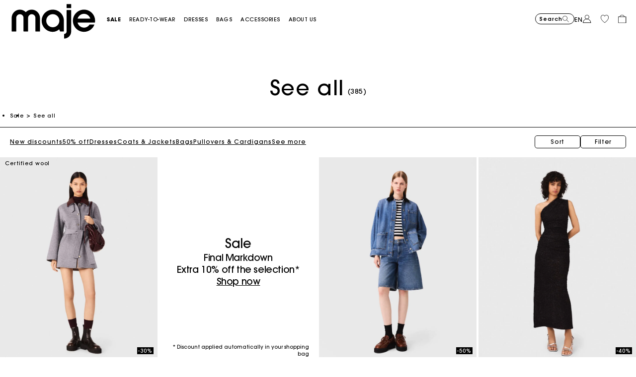

--- FILE ---
content_type: text/javascript; charset=utf-8
request_url: https://e.cquotient.com/recs/aaon-Maje-UK/viewed-recently?callback=CQuotient._callback0&_=1769971039841&_device=mac&userId=&cookieId=fhfxmYavc0UJxkOVlbt7ed8shL&emailId=&anchors=id%3A%3A%7C%7Csku%3A%3A%7C%7Ctype%3A%3A%7C%7Calt_id%3A%3A&slotId=reco-recently-viewed-plp&slotConfigId=Carroussel_Einstein_LastSeen&slotConfigTemplate=slots%2Frecommendation%2Feinstein_recommendations.isml&ccver=1.03&realm=AAON&siteId=Maje-UK&instanceType=prd&v=v3.1.3&json=%7B%22userId%22%3A%22%22%2C%22cookieId%22%3A%22fhfxmYavc0UJxkOVlbt7ed8shL%22%2C%22emailId%22%3A%22%22%2C%22anchors%22%3A%5B%7B%22id%22%3A%22%22%2C%22sku%22%3A%22%22%2C%22type%22%3A%22%22%2C%22alt_id%22%3A%22%22%7D%5D%2C%22slotId%22%3A%22reco-recently-viewed-plp%22%2C%22slotConfigId%22%3A%22Carroussel_Einstein_LastSeen%22%2C%22slotConfigTemplate%22%3A%22slots%2Frecommendation%2Feinstein_recommendations.isml%22%2C%22ccver%22%3A%221.03%22%2C%22realm%22%3A%22AAON%22%2C%22siteId%22%3A%22Maje-UK%22%2C%22instanceType%22%3A%22prd%22%2C%22v%22%3A%22v3.1.3%22%7D
body_size: 78
content:
/**/ typeof CQuotient._callback0 === 'function' && CQuotient._callback0({"viewed-recently":{"displayMessage":"viewed-recently","recs":[],"recoUUID":"963335a6-442f-42fe-bbbb-f05259203b01"}});

--- FILE ---
content_type: text/javascript
request_url: https://uk.maje.com/on/demandware.static/Sites-Maje-UK-Site/-/en_GB/v1769899658499/js/search.js
body_size: 68766
content:
/*! For license information please see search.js.LICENSE.txt */
(()=>{var e={6317:(e,t,n)=>{"use strict";var o=n(7565),i={breakpoints:{mobile:0,tablet:768,desktab:1024,desktop:1366,desktopl:1680,desktopxl:1920},getViewports:function(e,t){var n=t||this.breakpoints;if(e){var o=n[e];if(o)return o;throw window.console.error("Unexpected viewport size given in util.getViewports"),new Error("Unexpected viewport size given in util.getViewports")}return n},getCurrentViewport:function(){var e=i.getViewports(),t="max";return Object.keys(e).forEach((function(n){window.innerWidth>=e[n]&&(t=n)})),t},isDesktop:function(){var e=i.getCurrentViewport();return"mobile"!==e&&"tablet"!==e},breakpointChanged:function(e){return i.getCurrentViewport()!==e},isDesktopLarge:function(){var e=i.getCurrentViewport();return"mobile"!==e&&"tablet"!==e&&"desktab"!==e},isAppleTouchDevice:function(){return/iPad|iPhone|iPod/.test(navigator.platform)},isIOSDevice:function(){return this.isAppleTouchDevice()||/MacIntel/.test(navigator.platform)},elementInViewport:function(e,t){if(!e.length)return!1;var n=$(window),o=t||0,i={top:n.scrollTop(),left:n.scrollLeft()};i.right=i.left+n.width(),i.bottom=i.top+(n.height()-o);var r=e.offset();return r.right=r.left+e.outerWidth(),r.bottom=r.top-o+e.outerHeight(),!(i.right<r.left||i.left>r.right||i.bottom<r.top||i.top>r.bottom)},scrollBrowser:function(e){$("html, body").animate({scrollTop:e},500)},getNextObjectKey:function(e,t){var n=Object.keys(e),o=n.indexOf(t)+1;return n.length>o?n[o]:null},makeAjaxCall:function(e,t,n,o){t&&n.spinner().start(),$.ajax(e).done((function(e){n.spinner().stop(),o(e)})).fail((function(){n.spinner().stop()}))},calcPageHeaderHeight:function(e){var t=$(".page-header-main"),n=t.innerHeight()+t.find(".header.container").innerHeight()+($(".header-banner").length?$(".header-banner").innerHeight():0),o=t.find(".header.container").innerHeight();return e?n:o},headerLayoutOnPDP:function(){$(".page[data-action=Product-Show]")[0]&&($('html[data-viewport="mobile"]')[0]||setTimeout((function(){$(".product-details-contianer").css({height:$(window).height()-i.calcPageHeaderHeight(!0)});var e=$(".page-header-main .header-banner")[0]?$(".page-header-main .header-banner").innerHeight():0;$(".pdpCarousel-container.big-images").height($(window).height()-e)}),100))},scrollSpy:function(){var e=$("[data-scrollable-spy]"),t=$("[data-spy-thumb] a");$("[data-scrollable-spy] li").each((function(){var n=$(this).attr("id");if(i.elementInViewport($("#"+n))){var r=$("#"+n).offset().top,s=$("#"+n).outerHeight(),a=$(window).height(),l=$(window).scrollTop(),d=$('html[data-viewport="mobile"]')[0],c=r>=l&&r+s<=l+a,u=r>=l&&r+s/o.HALF_DIVIDER<=l+a;(d?c:u)&&(t.removeClass("active"),$("[data-spy-thumb]").find('[data-scroll="'+n+'"]').addClass("active"))}0===e.scrollTop()&&(t.removeClass("active"),t.eq(0).addClass("active"))}))},parseJSON:function(e){try{return JSON.parse(e)}catch(e){return null}},updateQueryString:function(e,t,n){var o=new URL(e),i=new URLSearchParams(o.search);return i.set(t,n),o.search=i.toString(),o.toString()},setTotalStickyPosition:function(){var e=$(".checkout-main-container").find("[data-checkout-sticky]"),t=$(".grand-total.price-sticky");e.length&&t.length&&t.css("bottom",e.outerHeight()+"px")}};e.exports=i},219:(e,t,n)=>{"use strict";var o=n(7993),i=function(){$(".form-animate-label input, .form-animate-label textarea.form-control").each((function(){var e=$(this).closest(".form-animate-label");e.hasClass("dob")||(""!==$(this).val()?e.addClass("focus-in"):e.removeClass("focus-in"))}))};e.exports={animateFormLabelCheck:i,animateFormLabel:function(){var e=$("#email-guest");e.length&&e.focus().blur();var t=".form-animate-label input.form-control, .form-animate-label textarea.form-control";$(document).on("focus input",t,(function(){$(this).closest(".form-row, .form-group, .input-group").addClass("focus-in")})).on("click",".form-animate-label .form-control-label",(function(){$(this).closest(".form-row, .form-group, .input-group").addClass("focus-in").find("input").focus()})).on("blur",t,(function(){$(this).val()||$(this).closest(".form-row, .form-group, .input-group").removeClass("focus-in")})).on("autocompleteclose",t,(function(){i()}))},initCustomSelect:function(){"function"==typeof jQuery.fn.niceSelect&&$("select").niceSelect(),$(document).on("change",".custom-select",(function(){var e=$(this).parent().closest(".form-group");if(e.hasClass("select-with-label"))if(e.hasClass("state-in-shipping")&&e.addClass("focus-in"),""!==$(this).val())e.find("[data-custom-dropdown-hidden]").closest("form").length>0&&e.find("[data-custom-dropdown-hidden]").val($(this).val()).valid(),e.addClass("show"),$(this).siblings(".invalid-feedback").css("display","none"),$(this).siblings(".invalid-feedback").text(""),$(this).removeClass("is-invalid");else{e.removeClass("show");var t=e.find("[data-custom-dropdown-hidden]");t&&t.length>0&&t.val("")}})),setTimeout((function(){$("select.custom-select").trigger("change")}),0)},customSelectUpdate:function(e){"function"==typeof jQuery.fn.niceSelect&&$(e).niceSelect("update")},showPasswordText:function(){$(document).on("touchend click",".show-password",(function(e){e.preventDefault();var t=$("#"+$(this).data("input-id"));return $(this).hasClass("show")?(t.attr("type","password"),$(this).removeClass("show")):(t.attr("type","text"),$(this).addClass("show")),!1}))},initValidation:function(){o.validator.init()},inputWithClearButton:function(){$(document).on("input",".input-with-search",(function(){var e=$(this).closest(".form-row").find(".input-clear-btn");e.removeClass("d-none"),0===$(this).val().length&&e.addClass("d-none")})),$(document).on("click",".input-clear-btn",(function(){$(this).siblings("input").val("").trigger("change").focus(),$(this).addClass("d-none")}))},initBirthday:function(){$(document).on("input",".birthdate-dob-select",(function(e){var t,n;(e.preventDefault(),t=$(".birthday-dob-day").val()+"/"+$(".birthday-dob-month").val()+"/"+$(".birthday-dob-year").val(),(n=$(".birthDate.dob-input"))[0]&&(n.val(t),n.valid()),n.valid()?n.parent().removeClass("error-container"):n.parent().addClass("error-container"),"//"===n.val()&&(n.parent().removeClass("error-container"),n.removeClass("invalid-feedback"),n.val(""),$("#form-birthday-error").text("")),$(this).val().length==$(this).attr("maxlength"))&&$("#"+$(this).data("dob-next")).focus()}))},initPhoneNumber:function(){$(document).on("input",".phone-number-input-only",(function(e){e.preventDefault();var t=$(".registration-form-phone"),n=$("input#profile-newslettersms"),o=$(".gender-language-input");if(t[0]){if($(".country-flag-dropdown")[0]){var i=$(".country-flag-dropdown").find(".selected-option"),r=i.text().trim(),s=$(this).val().replace(r,""),a=s?r+s:"";t.val(a),t.data("regex-node",i.data("country-code"))}else t.val($(".phone-number-input-only").val());t.valid()}t.valid()?(t.parent().removeClass("error-container"),n.prop("disabled",!1),$(".custom-control.bysms").addClass("d-flex"),n.prop("checked",!1).trigger("change"),$("#profile-newsletteremail:checked").length>0&&o.attr("required",!0),0===t.val().length&&($(".custom-control.bysms").addClass("d-none"),$(".custom-control.bysms").removeClass("d-flex"))):(t.parent().addClass("error-container"),n.prop("disabled",!0),n.prop("checked",!1).trigger("change"),$(".custom-control.bysms").removeClass("d-flex"),$(".custom-control.bysms").addClass("d-none"),!$("#profile-newsletteremail:checked").length>0?$(".user-gender-option").addClass("d-none"):o.attr("required",!0))})),$(document).on("keyup",".profile-page .phone-number-input-only",".register-form-container .phone-number-input-only",(function(){var e=$(this);0===$(".registration-form-phone").val().length&&0===$(e).closest("form").validate().numberOfInvalids()&&($(e).closest("form").find('button[type="submit"]').removeAttr("disabled"),$(".custom-control.bysms").removeClass("d-flex"))})),$(".country-flag-dropdown")[0]&&0!==$(".registration-form-phone").val().length&&$(".phone-number-container").addClass("focus-in")},checkPhoneNumber:function(){$(document).on("focusout",".register-form-container .phone-number-input-only",(function(e){e.preventDefault();var t=$(this),n=t.closest(".phone-number-container"),o=t.attr("pattern"),i=new RegExp(o),r=t.attr("required"),s=t.val(),a=t.data("msg-parse-regex"),l=t.siblings(".invalid-feedback");if(!r&&0===s.length)return t.removeClass("is-invalid"),n.removeClass("error-container"),void l.addClass("valid").text("").css("display","none");i.test(s)?(t.removeClass("is-invalid"),n.removeClass("error-container"),l.addClass("valid").text("").css("display","none")):(t.addClass("is-invalid"),n.addClass("error-container"),l.removeClass("valid").text(a).css("display","block"))}))},newsletterSelectGenderLanguage:function(){$(document).on("change",".show-newsletter-option",(function(){var e=$(".gender-language-input"),t=e.filter((function(){return $(this).is("[data-checked]")})),n=$(".user-gender-option .form-control-main-label");$(".show-newsletter-option:checked").length>0?($(".user-gender-option, .language-options").removeClass("d-none"),e.attr("required",!0),t.prop("checked",!0),n.addClass("required")):($(".user-gender-option, .language-options").addClass("d-none"),e.attr("required",!1),e.prop("checked",!1),n.removeClass("required"))})),$(document).on("change",".gender-language-input",(function(){$(".gender-language-input").removeAttr("data-checked"),$(this).is(":checked")&&$(this).attr("data-checked","")}))},updatePaymentMethodsUI:function(){var e=$(".payment-methods-container");if(e.children().length){var t=e.find('[id*="storedCard"]'),n=e.find(".custom-control-input:checked"),o=e.find(".additionalFields"),i=e.find(".pm-description");if(t.length){var r=t.first();r.prop("checked",!0),o.css("display","none"),i.addClass("d-none"),r.closest(".paymentMethod").find(".additionalFields").css("display","block")}else n.prop("checked",!1),o.css("display","none"),i.addClass("d-none")}}}},7993:(e,t,n)=>{function o(e){return o="function"==typeof Symbol&&"symbol"==typeof Symbol.iterator?function(e){return typeof e}:function(e){return e&&"function"==typeof Symbol&&e.constructor===Symbol&&e!==Symbol.prototype?"symbol":typeof e},o(e)}var i=n(3845),r={},s=function(e,t){var n=new RegExp($(t).data("password-regex")).exec($.trim(e));if(n&&"groups"in n&&"len"in n.groups){var o=$(t).closest("form").find(".passwordInfo");return o.length>0&&(o.find(".lenCheck").toggleClass("checkOK",!!n.groups.len),o.find(".speCheck").toggleClass("checkOK",!!n.groups.spe),o.find(".numCheck").toggleClass("checkOK",!!n.groups.num),o.find(".lowCheck").toggleClass("checkOK",!!n.groups.low),o.find(".uppCheck").toggleClass("checkOK",!!n.groups.upp),o.find("span").addClass("invalid")),!!(n.groups.len&&n.groups.spe&&n.groups.low&&n.groups.upp&&n.groups.num)}return!1};r.settings={ignore:".ignore, :hidden:not(.civilty, .birthDate, .no-ignore), .no-validate",errorElement:"div",errorClass:"invalid-feedback",onkeyup:!1,onfocusout:function(e){"manualAmount"!==$(e).attr("id")&&($(e).closest(".alert.alert-danger").find("div.invalid-feedback").remove(),$(e).siblings("div.invalid-feedback").remove(),this.checkable(e)||(!0===this.element(e)?$(e).closest(".form-group").removeClass("error-container"):$(e).closest(".form-group").addClass("error-container"))),$(e).closest("form").validate().checkForm()&&$(e).closest("form").find('button[type="submit"]').removeAttr("disabled")},invalidHandler:function(e,t){for(var n=0;n<t.errorList.length;n++)$(t.errorList[n].element).closest(".form-group").addClass("error-container")},success:function(e){$("form")[0]&&e.addClass("valid")},errorPlacement:function(e,t){$(t).closest(".form-group").append(e)}},$.validator.addMethod("regex",(function(e,t,n){var r,s=this.optional(t),a=n.toUpperCase();if("object"===o(i[n])){var l=$(t).parents("form").find(".js-country-code").val();r=new RegExp(i[n][l]).test(e)}else r=new RegExp(i[a]).test(e);return s||r}),"RegEx data attribute error message empty"),$.validator.addMethod("agelimit",(function(e,t){var n=$(".birthDate.dob-input"),o=new Date,i=$(t).data("maxage"),r=$(".birthday-dob-day").val(),s=$(".birthday-dob-month").val(),a=$(".birthday-dob-year").val();o.setFullYear(a,s-1,r);var l=new Date,d=new Date;return d.setFullYear(o.getFullYear()+i,s-1,r-1),l-d>0||"//"===n.val()}),"You are not old enough!"),$.validator.addMethod("password-with-validation",s,""),$.validator.addMethod("maxLengthCustom",(function(e,t){var n=$(t).attr("maxlength");return this.optional(t)||e.length<=n}),(function(e,t){return $(t).data("msg-maxlength")})),$.validator.addMethod("patternMatch",(function(e,t){var n=$(t).attr("pattern"),o=new RegExp(n);return this.optional(t)||o.test(e)}),(function(e,t){return $(t).data("msg-regex")})),e.exports={validator:{regex:i,settings:r.settings,init:function(){$("form:not(.no-validate)").each((function(){$(this).validate(r.settings)})),$(document).on("keyup",".password-with-validation",(function(){var e=$(this),t=e.val(),n=s(t,this),o=e.closest("form"),i=o.hasClass("js-submit-enabled"),r=$(".submit-customer-login","#registered-customer"),a=$("button[type=submit]",".register-form-container");""!==t&&n?i||(r.removeAttr("disabled"),a.removeAttr("disabled")):(""===t&&o.find(".passwordInfo span").toggleClass("checkOK",!1),i||(r.attr("disabled","disabled"),a.attr("disabled","disabled")))})),$(document).on("input change",".form-control:not(.no-validate)",(function(){var e=$(this).closest("form"),t="new"===e.data("address-mode"),n="edit"===e.data("address-mode"),o=e.hasClass("js-giftcard-purchase-form"),i=e.hasClass("js-submit-enabled");!e.length||e.hasClass("no-validate")||t||o||i||$(this).hasClass("gift-validate")||setTimeout((function(){var o=e.validate().checkForm();o||!o&&(t||n)?e.find('button[type="submit"]').removeAttr("disabled"):e.find('button[type="submit"]').attr("disabled","disabled")}),0)}))}}}},3547:(e,t,n)=>{n(1764);var o={dots:!0,infinite:!1,speed:300,slidesToShow:4,slidesToScroll:4,swipeToSlide:!0,prevArrow:"<button class='slick-prev slick-arrow'><i class='ico-slider-right left-arrow'></i></button>",nextArrow:"<button class='slick-next slick-arrow'><i class='ico-slider-right'></i></button>",responsive:[{breakpoint:1023,settings:{slidesToShow:2}}]};$(".js-similar-print-switch").on("switch:start",(function(){if(0!==$(".js-similar-print-switch").length){var e=$(this),t=!1,n=!1,i=e.find('[data-carousel-init="true"]').not(".similar-print-carousel .products-slider-nav");i.length||(i=e.find(".product-item[data-slick]"),t=!0);var r=e.find(".js-reco-title"),s=e.find(".recommendation-title, .recommendations-header"),a=r.text(),l=$(".similar-print-wrapper"),d=$(".similar-print-carousel"),c=d.find(".products-slider-nav"),u=c.attr("data-slick")?JSON.parse(c.attr("data-slick")):o;u.prevArrow||(u.prevArrow=o.prevArrow),u.nextArrow||(u.nextArrow=o.nextArrow),c.length||(n=!0);var p=l.data("title"),f=l.data("separator");s.empty().append("\n        <span class='js-switch-default carousel-switch-option active'>".concat(a,"</span>\n        <span class='separator'>").concat(f,"</span>\n        <span class='js-switch-similar carousel-switch-option'>").concat(p,"</span>\n    "));var h=s.find(".js-switch-default"),v=s.find(".js-switch-similar");h.on("click",(function(){d.addClass("d-none"),i.css("display",""),t||$(document).trigger("reInitCarousel",[i,u]),v.removeClass("active"),h.addClass("active")})),v.on("click",(function(){i.each((function(){this.style.setProperty("display","none","important")})),d.removeClass("d-none"),n||$(document).trigger("reInitCarousel",[c,u]),h.removeClass("active"),v.addClass("active")})),l.addClass("d-none"),d.addClass("d-none"),d.insertAfter(s)}})),$(".similar-print-wrapper, .js-full-look-container").each((function(){var e=$(this);e.find('.product[data-pid="null"]').length>0&&e.addClass("d-none")})),e.exports={createCarousel:function(){if($("[data-carousel-init]")){var e=$("[data-carousel-init]"),t=e.attr("data-carousel-config")?JSON.parse(e.attr("data-carousel-config")):o;e.slick(t),$(document).on("reInitCarousel",(function(e,t,n){var i=$(t);i.hasClass("slick-initialized")&&(i.slick("unslick"),i.slick(n||o))}))}},initCarousel:function(e){var t=$(e);if(t.length&&!t.hasClass("slick-initialized")){var n=t.attr("data-carousel-config")?JSON.parse(t.attr("data-carousel-config")):o;t.slick(n)}}}},7461:e=>{"use strict";e.exports={setTabNextFocus:function(e){if("Tab"===e.event.key||9===e.event.keyCode){var t=$(e.containerSelector+" "+e.firstElementSelector),n=$(e.containerSelector+" "+e.lastElementSelector);if($(e.containerSelector+" "+e.lastElementSelector).is(":disabled")&&(n=$(e.containerSelector+" "+e.nextToLastElementSelector),$(".product-quickview.product-set").length>0)){var o=$(e.containerSelector+" a#fa-link.share-icons");n=o[o.length-1]}e.event.shiftKey?$(":focus").is(t)&&(n.focus(),e.event.preventDefault()):$(":focus").is(n)&&(t.focus(),e.event.preventDefault())}}}},7565:e=>{e.exports={HALF_DIVIDER:"2",SINGLE_HASH_REGEX:"/#(?!w)/g",BUFFER:"5",NO_RESULTS:"(0)"}},2208:e=>{"use strict";e.exports={show:function(e,t){e.empty().html(t);var n=$(".page-header-main"),o=$('html[data-viewport="mobile"]')[0],i=$(".page-header-main .header.fixed-top")[0],r=i?$(".page-header-main").height():0,s=$(".header-banner").height()+r+$(".page-header-main .header").height(),a=e.hasClass("show-on-page-top")&&o;if(o)if(i)s=n.find(".header.fixed-top").innerHeight();else{var l=$(".product-breadcrumb").length?$(".product-breadcrumb").height():0;s=$(".page-header-main").height()+l}e.css({top:a?0:s})},remove:function(e){return e.addClass("out"),setTimeout((function(){e.remove()}),2e3)},wishlistIcon:function(e,t){e?t.removeClass("ico-wishlist").addClass("ico-wishlistfilled"):t.addClass("ico-wishlist").removeClass("ico-wishlistfilled")}}},6893:(e,t,n)=>{"use strict";var o,i,r=n(7461),s=n(219),a=n(6317),l=n(3106),d=n(2208),c=n(2919),u=n(3547),p=n(9515);function f(e){if(e)return $("#quickViewModal").hasClass("show")&&!$(".product-set").length?$(e).closest(".modal-content").find(".product-quickview").data("pid"):$(".product-set-detail").length||$(".product-set").length?$(e).closest(".product-detail").find(".product-id").text():e.closest(".wishlist-tile").length?e.data("pid"):$('.product-detail:not(".bundle-item")').data("pid")}function h(e){var t;if(e&&$(".set-items").length)t=$(e).closest(".product-detail").find(".quantity-select");else if(e&&$(".product-bundle").length){var n=$(e).closest(".modal-footer").find(".quantity-select"),o=$(e).closest(".bundle-footer").find(".quantity-select");t=void 0===n.val()?o:n}else t=$(".quantity-select");return t}function v(e){return e&&0!==e.length?h(e).val():1}function m(e,t,n){var o=null;t.find('[data-attr="'+e.id+'"] .selected').removeClass("selected"),e.values.forEach((function(i){i.selected&&(o=i.value),t.find('[data-attr="'+e.id+'"] [data-attr-value="'+i.value+'"]').each((function(e,t){var r=$(t),s=r.find(".swatch-circle");i.value===o?(r.removeClass("recommendation-value"),r.addClass("selected"),r.siblings(".selected-assistive-text").text(n.assistiveSelectedText)):r.siblings(".selected-assistive-text").empty(),i.obfuscatedUrl?s.attr("data-url",i.obfuscatedUrl):s.removeAttr("data-url"),r.removeClass("selectable unselectable"),r.addClass(i.selectable?"selectable":"unselectable")}))}))}function g(e,t,n,o){var i=["color"];e.forEach((function(e){i.indexOf(e.id)>-1?m(e,t,n):function(e,t,n){var o='[data-attr="'+e.id+'"]',i=$(t).find(".receive-notification, .notification-label").attr("data-panel-heading");if(t.data("isquickview")&&"size"===e.id&&n)t.find(".attribute-"+e.id).empty().html(n);else if($(o).find(".custom-dropdown")[0]){var r=$(".size-list-container li:not(.unselected)").first().find(".option-select");r.attr("href",e.resetUrl),r.data("original-link",e.resetUrl),e.values.forEach((function(e){var n=t.find(o+' [data-attr-value="'+e.value+'"]'),r=n.parent();n.attr("href",e.url),n.removeAttr("disabled"),n.removeClass("disabled"),r.removeClass("unselected"),r.removeClass("disabled"),n.find(".stock-label").remove(),""!==e.stockLabel&&n.append('\n                    <span\n                        class="stock-label position-absolute float-right secondary-font-light-l-sm font-weight-light js-stock-label '.concat(""!==e.soldOutMessage?"d-none":"",'">\n                        ').concat(e.stockLabel,"\n                    </span>")),""!==e.soldOutMessage&&(n.append('<span class=" stock-label position-absolute float-right secondary-font-light-l-sm font-weight-light js-stock-info">'+e.soldOutMessage+"</span>"),n.parent().addClass("unselected")),e.isReceiveNotificationAjax&&n.append('\n                    <p class=" stock-label receive-notification position-absolute secondary-font-light-l-sm font-weight-light js-receive-notification"\n                        data-action-panel="notifyme"\n                        data-panel-type="content"\n                        data-variantpid="'.concat(e.variantID,'"\n                        data-panel-heading="').concat(i,'"\n                        data-content-id="panelNotifyMeForm"\n                        data-html-id="notifyMeModal">\n                        ').concat(e.soldOutMessage,"\n                    </p>")),e.selectable||(n.attr("disabled","disabled"),n.addClass("disabled"),r.addClass("disabled"))}))}else t.find(o+" .select-"+e.id+" option:first").attr("value",e.resetUrl),e.values.forEach((function(e){var n=t.find(o+' [data-attr-value="'+e.value+'"]');n.attr("value",e.url).removeAttr("disabled"),""!==e.stockLabel&&(n.empty().text(e.displayValue),n.append('<span class=" stock-label position-absolute float-right font-weight-normal">'+e.stockLabel+"</span>")),""!==e.soldOutMessage&&(n.empty().text(e.displayValue),n.append('<span class=" stock-label position-absolute float-right font-weight-normal">'+e.soldOutMessage+"</span>")),e.selectable||n.attr("disabled",!0)})),s.customSelectUpdate($(".select-size"))}(e,t,o)}))}function y(e){if(!e)return"";var t="";return e.forEach((function(e){"mainAttributes"===e.ID&&e.attributes.forEach((function(e){t+='<div class="attribute-values">'+e.label+": "+e.value+"</div>"}))})),t}function b(e,t){if(t.parent(".bonus-product-item").length<=0){var n=e.map((function(e){var t=e.selected?" selected ":"";return'<option value="'+e.value+'"  data-url="'+e.url+'"'+t+">"+e.value+"</option>"})).join("");h(t).empty().html(n)}}function w(e,t){if(t.parent(".bonus-product-item").length<=0){var n=e.find((function(e){return e.selected}));if(!n)return;var o=n.value;$(".quantity-custom-dropdown .dropdown-toggle .selected .quantity").text(o);var i=e.map((function(e){return'<li class="option-item dropdown-item">\n            <a class="option-select '.concat(e.selected?"selected":"",'"\n                href="').concat(e.url,'"\n                 data-attr-value="').concat(e.value,'">\n                <span class="option-value">').concat(e.value,"</span>\n            </a>\n        </li>")})).join("");$(".quantity-list-container").empty().html(i),$(".cart-and-ipay .update-cart-url").attr("data-selected-quantity",o)}}function k(e,t,n){if(!e)return"";var o=new URL(e);return o.searchParams.set(t,n),o.toString()}function x(e,t){e&&($("body").trigger("product:beforeAttributeSelect",{url:e,container:t}),$.ajax({url:e,method:"GET",data:{isQuickView:!!t.data("isquickview"),uuid:$("input.update-cart-url").attr("data-uuid")},success:function(e){var n=$(".pdp-size-dropdown").is("#pre-add-to-cart"),o=$(".pdp-size-dropdown").is("#paypal-pre-add-to-cart");t.data("isquickviewexchange")||function(e,t){var n,o=t.parents(".choose-bonus-product-dialog").length>0;e.product.id&&p.productFullLook(e),e.product.variationAttributes&&(g(e.product.variationAttributes,t,e.resources,e.product.sizesHtml),n="variant"===e.product.productType,o&&n&&(t.parent(".bonus-product-item").data("pid",e.product.id),t.parent(".bonus-product-item").data("ready-to-order",e.product.readyToOrder)),e.product.multipleDiscountFlag?$(".multipleDiscountFlag",t).removeClass("d-none"):$(".multipleDiscountFlag",t).addClass("d-none"));var i=$(".product-tag",t);e.product.badges&&e.product.badges.length>0&&i.length>0?(i[0].innerHTML=e.product.badges.join(" | "),i.removeClass("d-none")):i.addClass("d-none");var r=e.product.imagesHtml;t.data("isquickview")?(t.find(".product-name").empty().html(e.product.productName),t.find(".item-image").empty().html(r)):$(".primary-images").find(".pdp-images").empty().html(r),o||($(".prices .price",t).length?$(".prices .price",t):$(".prices .price")).replaceWith(e.product.price.html),t.find(".promotions").empty().html(e.product.promotionsHtml),t.find(".script-3d").empty(),e&&e.product&&e.product.codeFor3DScriptHtml&&t.find(".script-3d").html(e.product.codeFor3DScriptHtml),t.find(".socloz-details").empty(),e.product.soClozHtml&&t.find(".socloz-details").html(e.product.soClozHtml),o?t.find(".select-bonus-product").trigger("bonusproduct:updateSelectButton",{product:e.product,$productContainer:t}):$("button.add-to-cart, button.add-to-cart-global, button.update-cart-product-global").trigger("product:updateAddToCart",{product:e.product,$productContainer:t}).trigger("product:statusUpdate",e.product),t.find(".main-attributes").empty().html(y(e.product.attributes));var s=$(".add-to-wish-list").find($("i"));$(".add-to-wish-list").attr("data-addedtowishlist",!!e.product.itemAddedToWishlist);var a=e.product&&e.product.itemAddedToWishlist;d.wishlistIcon(a,s)}(e,t),function(e,t){t.find(".product-options").empty().html(e)}(e.product.optionsHtml,t),b(e.product.quantities,t),w(e.product.quantities,t),$("body").trigger("product:afterAttributeSelect",{data:e,container:t}),function(e){var t=$("body").find(".add-to-cart-actions .add-to-cart").data("pid");if(void 0!==t){var n;window.makeExpressPaymentDetailsCall=k(window.makeExpressPaymentDetailsCall,"pdpEntity",t),window.makeExpressPaymentsCall=k(window.makeExpressPaymentsCall,"pdpEntity",t),window.getPaymentMethodsURL=k(window.getPaymentMethodsURL,"pdpEntity",t),window.shippingMethodsUrl=k(window.shippingMethodsUrl,"pdpEntity",t),window.selectShippingMethodUrl=k(window.selectShippingMethodUrl,"pdpEntity",t);var o=null===(n=e.temporaryBasket)||void 0===n?void 0:n.basket;o&&(window.digitsNumber=o.digitsNumber,window.basketAmount=JSON.stringify(o.amount).replace(/&quot;/g,'"'))}}(e),E(e),function(e,t){var n,o=t.find(".pdp-size-dropdown"),i=null===(n=e.product)||void 0===n?void 0:n.variationAttributes;if(Array.isArray(i)&&i.length>0){var r=i.find((function(e){return"size"===e.attributeId})),s=null==r?void 0:r.displayValue;s&&o.find(".selected-option").text(s)}}(e,t),$.spinner().stop(),s.customSelectUpdate($(".quantity-select")),a.headerLayoutOnPDP(),c.initProductImagesScroll(),a.scrollSpy(),u.initCarousel(".pdpCarousel-container-wrapper.pdpCarousel-container"),$(".pdpCarousel-container.big-images").on("scroll",(function(){a.scrollSpy()})),l(),n?$("button.add-to-cart").trigger("click"):o&&$(".express-wrapper .paypal").removeClass("d-none")},error:function(){$.spinner().stop()}}))}function C(e){var t,n=e||{},o=n.product,i=void 0===o?{}:o,r=i.productType,s=void 0===r?"":r,a=i.available,l=void 0!==a&&a,d=i.availability,c=(void 0===d?{}:d).ATS,u=void 0===c?0:c,p=n.applePayPDPEnabled,f=void 0!==p&&p,h=n.isApplePayCompatible,v=void 0!==h&&h,m=n.appleDevicePaymentMethodOverride,g=void 0!==m&&m,y=n.payPalPDPEnabled,b=void 0!==y&&y,w=n.temporarilyOutOfStock,k="variant"===s&&l&&u>0&&!(void 0!==w&&w)||"variationGroup"===s&&l,x=f&&v&&k&&!g,C=b&&k&&!x;!function(e){e&&0===$("#express-container [data-method=applepay]").children().length&&($(".apple-pay-pdp-container .paypal-wrapper").remove(),document.body.dispatchEvent(new CustomEvent("adyen:applepay:refresh")));$(".apple-pay-button").toggleClass("d-none",!e)}(x),function(e){e&&0===$("#paypal-container").children().length&&($(".apple-pay-button").remove(),document.body.dispatchEvent(new CustomEvent("mountPaypalComponent")));$(".js-express-layer-paypal, .paypal-wrapper").toggleClass("d-none",!e),e&&$("#paypal-container").removeClass("d-none")}(C),t=x||C,$(".add-to-cart-button").toggleClass("col-6",t).toggleClass("col-12",!t)}function S(e){var t=$("<div>").append($.parseHTML(e));return{body:t.find(".choice-of-bonus-product"),footer:t.find(".modal-footer").children()}}function T(e){var t;$(".modal-body").spinner().start(),0!==$("#chooseBonusProductModal").length&&$("#chooseBonusProductModal").remove(),t=e.bonusChoiceRuleBased?e.showProductsUrlRuleBased:e.showProductsUrlListBased;var n='\x3c!-- Modal --\x3e<div class="modal fade" id="chooseBonusProductModal" tabindex="-1" role="dialog"><span class="enter-message sr-only" ></span><div class="modal-dialog choose-bonus-product-dialog" data-total-qty="'+e.maxBonusItems+'"data-UUID="'+e.uuid+'"data-pliUUID="'+e.pliUUID+'"data-addToCartUrl="'+e.addToCartUrl+'"data-pageStart="0"data-pageSize="'+e.pageSize+'"data-moreURL="'+e.showProductsUrlRuleBased+'"data-bonusChoiceRuleBased="'+e.bonusChoiceRuleBased+'">\x3c!-- Modal content--\x3e<div class="modal-content"><div class="modal-header">    <span class="">'+e.labels.selectprods+'</span>    <button type="button" class="close pull-right" data-dismiss="modal">        <span aria-hidden="true">&times;</span>        <span class="sr-only"> </span>    </button></div><div class="modal-body"></div><div class="modal-footer"></div></div></div></div>';$("body").append(n),$(".modal-body").spinner().start(),$.ajax({url:t,method:"GET",dataType:"json",success:function(e){var t=S(e.renderedTemplate);$("#chooseBonusProductModal .modal-body").empty(),$("#chooseBonusProductModal .enter-message").text(e.enterDialogMessage),$("#chooseBonusProductModal .modal-header .close .sr-only").text(e.closeButtonText),$("#chooseBonusProductModal .modal-body").html(t.body),$("#chooseBonusProductModal .modal-footer").html(t.footer),$("#chooseBonusProductModal").modal("show"),$.spinner().stop()},error:function(){$.spinner().stop()}})}function A(e){if(e.length>0){var t=$(".js-header-container"),n=$(".header-banner"),o=a.elementInViewport(n),i=0;"visible"===t.css("visibility")&&(i=$('html[data-viewport="mobile"]')[0]?t.outerHeight()+(o?n.outerHeight():0):t.height()+(o?n.height():0)),e.css("top",i)}}function E(e){if($(".page[data-action=Product-Show]").length&&e){var t=$(".add-to-cart");if(null!=e&&e.temporarilyOutOfStock){var n=$(".js-notify-me-text").val();t.each((function(){$(this).attr({"data-action-panel":"notifyme","data-panel-type":"content","data-content-id":"panelNotifyMeForm","data-html-id":"notifyMeModal","data-panel-heading":n,"data-outoutstockcart":!0}).text(n).addClass("js-out-of-stock")}))}else if("Cart-RemoveProductLineItem"==e.action&&(t.hasClass("add-to-cart-not-in-stock")||t.attr("data-outoutstockcart"))){var o=$(".js-add-to-cart-text").val();t.each((function(){$(this).removeAttr("data-action-panel").removeAttr("data-panel-type").removeAttr("data-content-id").removeAttr("data-html-id").removeAttr("data-panel-heading").removeAttr("data-outoutstockcart").text(o).removeClass("js-out-of-stock")}))}C(e)}}function j(){var e=[];return $(".bundle-item").each((function(){e.push({pid:$(this).find(".product-id").text(),quantity:parseInt($(this).find("label.quantity").data("quantity"),10)})})),e.length?JSON.stringify(e):[]}function P(e){var t=e.find(".product-option").map((function(){var e=$(this).find(".options-select"),t=e.val(),n=e.find('option[value="'+t+'"]').data("value-id");return{optionId:$(this).data("option-id"),selectedValueId:n}})).toArray();return JSON.stringify(t)}function O(e){e&&$.ajax({url:e,method:"GET",success:function(){},error:function(){}})}function D(e){e.preventDefault();var t=$(e.currentTarget).data("href"),n=t?atob(t):null,o=$(this).closest(".set-item"),i=$(e.currentTarget).attr("href")||n;o.length||(o=$(this).closest(".product-detail")),$(e.currentTarget).is("select")&&(i=e.currentTarget.value),x(i,o)}$(document).on("scroll",(function(){A($(".add-to-cart-messages"))})),e.exports={attributeSelect:x,methods:{editBonusProducts:function(e){T(e)},updateProductQuantities:function(e,t){b(e,t)},updateProductQuickViewQuantities:function(e,t){w(e,t)},processProductSwatchValues:function(e,t,n){m(e,t,n)},getProductAttributesHtml:function(e){y(e)},getProductOptions:function(e){P(e)},getProductsChild:function(){j()}},focusChooseBonusProductModal:function(){$("body").on("shown.bs.modal","#chooseBonusProductModal",(function(){$("#chooseBonusProductModal").siblings().attr("aria-hidden","true"),$("#chooseBonusProductModal .close").focus()}))},onClosingChooseBonusProductModal:function(){$("body").on("hidden.bs.modal","#chooseBonusProductModal",(function(){$("#chooseBonusProductModal").siblings().attr("aria-hidden","false")}))},trapChooseBonusProductModalFocus:function(){$("body").on("keydown","#chooseBonusProductModal",(function(e){var t={event:e,containerSelector:"#chooseBonusProductModal",firstElementSelector:".close",lastElementSelector:".add-bonus-products"};r.setTabNextFocus(t)}))},colorAttribute:function(){$(document).on("click",'[data-attr="color"] button:not(.recommendation-swatch, .dropdown-toggle)',(function(e){if(e.preventDefault(),!$(this).attr("disabled")){var t=$(this).closest(".set-item");t.length||(t=$(this).closest(".product-detail"));var n=$(".size-list-container .option-item .option-select.selected");if(n){var o=/dwvar_[^=]+_size=[^&]+/,i=(n.attr("href")||n.attr("data-href")?atob(n.attr("data-href")):"").match(o);if(i){var r,s=i[0],a=atob($(this).attr("data-url"));if(a)r=o.test(a)?a.replace(o,s):a.includes("?")?"".concat(a,"&").concat(s):"".concat(a,"?").concat(s),$(this).attr("data-url",btoa(r))}}x($(this).attr("data-url")?atob($(this).attr("data-url")):null,t)}})),$(document).on("click",'[data-attr="color"] button.recommendation-swatch',(function(e){e.preventDefault();var t=$(this).attr("data-url")?atob($(this).attr("data-url")):null;window.location.href=t}))},selectAttribute:function(){$(document).on("click",".dropdown-menu-toggle .dropdown-item:not(.unselected) .option-select:not(.account-links) ",D),$(document).on("click",".dropdown-menu-toggle .dropdown-item.unselected .option-select ",(function(e){var t,n,o;e.preventDefault(),t=$(this),n=function(e,t){if($("#notification_pid").val(e),t.find(".receive-notification").length){var n=t.find(".option-value").text();$(".notify-me-product-name").empty().append($(".product-name")[0].innerText+" - "+n)}else $(".notify-me-product-name").empty().append($(".product-name")[0].innerText+" - "+$(".option-dropdown-menu .selected-option")[0].innerText);$(".notify-invalid-feedback").empty(),$("#notify-me-email").trigger("click")},o=t.attr("href")||t.data("original-link")||atob(t.data("href")),$(".user-contextual-sidepanel").spinner().start(),$.ajax({url:o,type:"get",dataType:"json",success:function(e){n(e.product.id,t),$(".user-contextual-sidepanel").spinner().stop()}})}));var e=$(".dropdown-menu .size-list-container"),t=$("li",e),n=$(".custom-dropdown.size-dropdown-menu .btn.dropdown-toggle");2===t.length&&(t.addClass("selected"),n.addClass("disabled"),n.css("pointer-events","none"))},availability:function(){$(document).on("change",".quantity-select",(function(e){e.preventDefault();var t=$(this).closest(".product-detail");t.length||(t=$(this).closest(".modal-content").find(".product-quickview")),0===$(".bundle-items",t).length&&x($(e.currentTarget).find("option:selected").data("url"),t)}))},addToCart:function(){$("body").on("click","button.add-to-cart, button.add-to-cart-global",(function(){var e,t,n,r;if($(".option-dropdown-menu .selected-option").length&&$(".option-dropdown-menu .selected-option")[0].innerText.trim().toUpperCase()===$("input[name=sizeLabelText]").val().toUpperCase())return $(".option-dropdown-menu").attr("id","pre-add-to-cart"),$(".dropdown-menu-toggle, .dropdown-menu-toggle .dropdown-menu").addClass("show"),!1;if($(".pdp-size-dropdown").removeAttr("id"),$("button.add-to-cart").attr("data-action-panel"))$(".notify-me-product-name").find(".selected-size").empty().text(" - "+$(".option-dropdown-menu .selected-option").text()),$(".notify-invalid-feedback").empty(),$(".notify-me-form .user-gender-option").addClass("d-none");else{$("body").trigger("product:beforeAddToCart",this),$(".set-items").length&&$(this).hasClass("add-to-cart-global")&&(r=[],$(".product-detail").each((function(){$(this).hasClass("product-set-detail")||r.push({pid:$(this).find(".product-id").text(),qty:$(this).find(".quantity-select").val(),options:P($(this))})})),n=JSON.stringify(r)),t=f($(this));var a=$(this).closest(".product-detail");a.length||(a=$(this).closest(".quick-view-dialog").find(".product-detail")),e=$(".add-to-cart-url").val();var l={pid:t,pidsObj:n,isPDP:1==$(".page[data-action=Product-Show]").length,childProducts:j(),quantity:v($(this))?v($(this)):1};$(".bundle-item").length||(l.options=P(a)),$(this).trigger("updateAddToCartFormData",l),e&&$.ajax({url:e,method:"POST",data:l,success:function(e){!function(e){if(E(e),$(".minicart").trigger("count:update",e),e.newBonusDiscountLineItem&&0!==Object.keys(e.newBonusDiscountLineItem).length)T(e.newBonusDiscountLineItem);else{0===$(".add-to-cart-messages").length?$("body").append('<div class="add-to-cart-messages"></div>'):$(".add-to-cart-messages").removeClass("out");var t=e.notificationHtml;if(t&&i!==t){i=t;var n=$(".add-to-cart-messages");d.show(n,t),$(".js-header-container").length&&A(n)}o&&clearTimeout(o),o=setTimeout((function(){i="",o=d.remove($(".add-to-cart-messages"))}),5e3)}}(e),$("body").trigger("product:afterAddToCart",e),$.spinner().stop(),O(e.reportingURL),s.customSelectUpdate($(".quantity-select"))},error:function(){$.spinner().stop()}})}return!0}))},selectBonusProduct:function(){$(document).on("click",".select-bonus-product",(function(){var e=$(this).parents(".choice-of-bonus-product"),t=$(this).data("pid"),n=$(".choose-bonus-product-dialog").data("total-qty"),o=parseInt(e.find(".bonus-quantity-select").val(),10),i=0;$.each($("#chooseBonusProductModal .selected-bonus-products .selected-pid"),(function(){i+=$(this).data("qty")})),i+=o;var r=e.find(".product-option").data("option-id"),s=e.find(".options-select option:selected").data("valueId");if(i<=n){var a='<div class="selected-pid row" data-pid="'+t+'"data-qty="'+o+'"data-optionID="'+(r||"")+'"data-option-selected-value="'+(s||"")+'"><div class="col-sm-11 col-9 bonus-product-name" >'+e.find(".product-name").html()+'</div><div class="col-1"><i class="fa fa-times" aria-hidden="true"></i></div></div>';$("#chooseBonusProductModal .selected-bonus-products").append(a),$(".pre-cart-products").html(i),$(".selected-bonus-products .bonus-summary").removeClass("alert-danger")}else $(".selected-bonus-products .bonus-summary").addClass("alert-danger")}))},removeBonusProduct:function(){$(document).on("click",".selected-pid",(function(){$(this).remove();var e=$("#chooseBonusProductModal .selected-bonus-products .selected-pid"),t=0;e.length&&e.each((function(){t+=parseInt($(this).data("qty"),10)})),$(".pre-cart-products").html(t),$(".selected-bonus-products .bonus-summary").removeClass("alert-danger")}))},enableBonusProductSelection:function(){$("body").on("bonusproduct:updateSelectButton",(function(e,t){$("button.select-bonus-product",t.$productContainer).attr("disabled",!t.product.readyToOrder||!t.product.available);var n=t.product.id;$("button.select-bonus-product",t.$productContainer).data("pid",n)}))},showMoreBonusProducts:function(){$(document).on("click",".show-more-bonus-products",(function(){var e=$(this).data("url");$(".modal-content").spinner().start(),$.ajax({url:e,method:"GET",success:function(e){var t=S(e);$(".modal-body").append(t.body),$(".show-more-bonus-products:first").remove(),$(".modal-content").spinner().stop()},error:function(){$(".modal-content").spinner().stop()}})}))},addBonusProductsToCart:function(){$(document).on("click",".add-bonus-products",(function(){var e=$(".choose-bonus-product-dialog .selected-pid"),t="?pids=",n=$(".choose-bonus-product-dialog").data("addtocarturl"),o={bonusProducts:[]};$.each(e,(function(){var e=parseInt($(this).data("qty"),10),t=null;e>0&&($(this).data("optionid")&&$(this).data("option-selected-value")&&((t={}).optionId=$(this).data("optionid"),t.productId=$(this).data("pid"),t.selectedValueId=$(this).data("option-selected-value")),o.bonusProducts.push({pid:$(this).data("pid"),qty:e,options:[t]}),o.totalQty=parseInt($(".pre-cart-products").html(),10))})),t=(t=(t+=JSON.stringify(o))+"&uuid="+$(".choose-bonus-product-dialog").data("uuid"))+"&pliuuid="+$(".choose-bonus-product-dialog").data("pliuuid"),$.spinner().start(),$.ajax({url:n+t,method:"POST",success:function(e){$.spinner().stop(),e.error?($("#chooseBonusProductModal").modal("hide"),0===$(".add-to-cart-messages").length&&$("body").append('<div class="add-to-cart-messages"></div>'),$(".add-to-cart-messages").append('<div class="alert alert-danger add-to-basket-alert text-center" role="alert">'+e.errorMessage+"</div>"),setTimeout((function(){d.remove($(".add-to-basket-alert"))}),3e3)):($(".configure-bonus-product-attributes").html(e),$(".bonus-products-step2").removeClass("hidden-xl-down"),$("#chooseBonusProductModal").modal("hide"),0===$(".add-to-cart-messages").length&&$("body").append('<div class="add-to-cart-messages"></div>'),e.totalQty>0?$(".minicart-quantity").html(e.totalQty):$(".minicart-quantity").empty(),$(".add-to-cart-messages").append('<div class="alert alert-success add-to-basket-alert text-center" role="alert">'+e.msgSuccess+"</div>"),setTimeout((function(){$(".add-to-basket-alert").remove(),$(".cart-page").length&&location.reload()}),1500))},error:function(){$.spinner().stop()}})}))},getPidValue:f,getQuantitySelected:v,miniCartReportingUrl:O,handleOutOfStock:E,handleDropdownUpdate:function(e){e&&$(".pdp-size-dropdown").find(".js-receive-notification").each((function(){if($(this).data("variantpid")==e){var t=$(this).closest(".dropdown-item");t.removeClass("unselected"),t.find(".js-stock-info").remove(),t.find(".js-receive-notification").remove(),t.find(".js-stock-label").removeClass("d-none")}}))},adjustAlertPositionPDP:A}},2258:e=>{"use strict";function t(){var e=document.querySelectorAll("video.js-load-video");if(e.length&&"IntersectionObserver"in window){var t=new IntersectionObserver((function(e,t){e.forEach((function(e){if(e.isIntersecting){var n,o=e.target;if(null!==(n=o.children)&&void 0!==n&&n.length){var i=o.children[0];i.src=i.getAttribute("data-src"),o.load(),o.classList.remove("js-load-video"),t.unobserve(o)}}}))}));e.forEach((function(e){return t.observe(e)}))}}e.exports={loadVideoIfIsInViewport:t,initLoadVideoListener:function(){$("body").on("js-load-video",t)}}},494:(e,t,n)=>{"use strict";var o,i=n(2208),r=n(6893);e.exports={notifyMeProduct:function(){var e=$('input[type="email"]',"#product-notification-form"),t=$(".search-results").length;if(e&&e.length>0){var n=$("#user").data("email");n&&(e.attr("value",n),e.parent().addClass("focus-in")),$(document).on("keyup",e,(function(){var e=$(".notify-invalid-feedback");e.hasClass("show")&&e.removeClass("show").empty()}))}t&&$(document).on("click",".size-swatch.disabled",(function(){var e=$(this),t=e.closest(".main-product-tile").find(".pdp-link .link").text(),n=$(".panel-cotent-container .notify-me-product-name"),o=e.text(),i=e.data("pid");n.text("".concat(t," - ").concat(o)),n.attr("data-pid",i),$(".notify-me-form .user-gender-option").addClass("d-none")})),$(document).on("submit","#product-notification-form",(function(e){e.preventDefault();var n,s=$(this),a=s.attr("action"),l=t?$(".panel-cotent-container .notify-me-product-name").data("pid"):$("#notification_pid").val()||$(".add-to-cart").data("pid"),d="?emailId="+s.find("#registration-form-email").val(),c=$(".js-csrf-token-header-menu").length?"&csrf_token="+$(".js-csrf-token-header-menu").val():"";s.find(".show-newsletter-option").is(":checked")&&(n=s.find(".newsletter-wrapper input").serialize()),d=d+"&pid="+l+c,n&&(d+="&".concat(n)),a+=d,s.valid()&&($(".user-contextual-sidepanel").spinner().start(),$.ajax({url:a,type:"post",dataType:"json",success:function(e){$(".user-contextual-sidepanel").spinner().stop(),$(".notify-invalid-feedback").addClass("show"),e.success?($(this).find("input[type=email]").addClass("valid"),e.isSandro?($(".notify-invalid-feedback").removeClass("invalid").empty(),function(e,t){if(0===$(".add-to-cart-messages").length){$("body").append('<div class="add-to-cart-messages d-flex align-items-center show-on-page-top"></div>'),t&&$("[data-sidepanel-close]").trigger("click");var n=e.notificationHtml;if(n){var s=$(".add-to-cart-messages");i.show(s,n),$(".js-header-container").length&&r.adjustAlertPositionPDP(s)}o&&clearTimeout(o),o=setTimeout((function(){"",o=i.remove($(".add-to-cart-messages"))}),3e3)}else $(".add-to-cart-messages").removeClass("out")}(e,!0)):$(".notify-invalid-feedback").removeClass("invalid").empty().append(e.responseMessage)):$(".notify-invalid-feedback").addClass("invalid").empty().append(e.responseMessage)},error:function(){$(".notify-invalid-feedback").empty()}}))})),$(".receive-notification").on("click",(function(){var e=$(this).closest(".option-select").find(".option-value").text();$(".notify-me-form .user-gender-option").addClass("d-none"),$(".notify-me-product-name .selected-size").text(" - ".concat(e))}))}}},9515:(e,t,n)=>{"use strict";function o(e){$.ajax({url:e.product.getRelatedProductsUrl,method:"GET",data:{pid:e.product.id},success:function(e){var t=$(".js-full-look-container");$(".panel-full-look-container").remove(),t.html(e);var n=t.find(".products-slider-nav");n.slick(n.data("slick"))}})}n.r(t),n.d(t,{productFullLook:()=>o})},2919:(e,t,n)=>{"use strict";var o=n(6317),i=e.exports={playPauseVideoPDP:function(e,t){var n=$('html[data-viewport="mobile"]')[0]?"play-button":"";if("click"===e.type||13===e.key||"auto"===e){var o=$(e.target).closest(".image-content.video").find(".play-button");t&&t[0]&&(o=t);var r=o.data("video-id"),s=o.data("video-url"),a=o.data("video-container"),l=$('<div class="video-container '+n+'" id="'+a+'" data-video-id="'+r+'"><video id="'+r+'" class="vim_video img-fluid" muted playsinline width="250"><source src="'+s+'" type="video/mp4"></video></div>');if(o.parent().find(".video-container").hasClass("playing-video"))return void $("#"+r)[0].play();if(o.parent().find(".video-container").hasClass("playing-video"))return void $("#"+r)[0].play();$("#"+a)[0]&&$("#"+a).remove(),l.insertBefore(o);var d=$("#"+r);o.parent().find(".video-container").addClass("playing-video");var c=$(".pdp-video-poster-image");o.parent().find(".video-container").hasClass("playing-video")&&c.addClass("d-none"),d[0].play(),d.on("ended",(function(){$(".zoom-active")[0]?$("#"+a).remove():i.closeFullModeMobile(o,a)}))}},closeFullModeMobile:function(e,t){$("#"+t).remove(),e.parent().removeClass("fullmode").removeAttr("style"),$(".pdpCarousel-thumbnail-container").removeClass("d-none"),$('html[data-viewport="mobile"]')[0]&&($("body").removeClass("overflow-hidden"),e.parent().find(".close").addClass("d-none"),$(".zoom-content-mobile")[0]&&$(".zoom-content-mobile").find(".closeBtnX").trigger("click"))},setVideoFullMode:function(e){$('html[data-viewport="mobile"]')[0]?($("body").addClass("overflow-hidden"),e.parent().addClass("fullmode"),e.parent().find(".close").removeClass("d-none")):($(".pdpCarousel-thumbnail-container li.video").trigger("click"),e.parent().height($(window).height())),$(document).on("click",".fullmode .close",(function(){i.closeFullModeMobile($(this),$(this).data("video-container"))}))},initProductImagesScroll:function(){$(".pdpCarousel-container.big-images").on("scroll",(function(){var e=$(this).find(".image-content.video"),t=e.find(".play-button").data("video-id");e.hasClass("video")?o.elementInViewport(e)?$(".video-container").hasClass("playing-video")?$("#"+t)[0].play():i.playPauseVideoPDP("auto",e.find(".play-button")):!o.elementInViewport(e)&&$(".video-container").hasClass("playing-video")&&($("#"+t).paused||$("#"+t)[0].pause()):$("body").css("overflow","auto")}))}}},5436:(e,t,n)=>{"use strict";var o=n(6893),i=n(7461);function r(e){$(".modal-body").spinner().start(),$.ajax({url:e,method:"GET",dataType:"json",success:function(e){var t,n,o=(t=e.renderedTemplate,{body:(n=$("<div>").append($.parseHTML(t))).find(".product-quickview"),footer:n.find(".modal-footer").children()});$(".modal-body").empty(),$(".modal-body").html(o.body),$(".modal-footer").html(o.footer),$(".full-pdp-link").text(e.quickViewFullDetailMsg),$("#quickViewModal .full-pdp-link").attr("href",e.productUrl),$("#quickViewModal .size-chart").attr("href",e.productUrl),$("#quickViewModal .modal-header .close .sr-only").text(e.closeButtonText),$("#quickViewModal .enter-message").text(e.enterDialogMessage),$("#quickViewModal").modal("show"),$("body").trigger("quickview:ready"),$.spinner().stop()},error:function(){$.spinner().stop()}})}e.exports={showQuickview:function(){$("body").on("click",".quickview",(function(e){e.preventDefault();var t=$(this).closest("a.quickview").attr("href");$(e.target).trigger("quickview:show"),0!==$("#quickViewModal").length&&$("#quickViewModal").remove(),$("body").append('\x3c!-- Modal --\x3e<div class="modal fade" id="quickViewModal" role="dialog"><span class="enter-message sr-only" ></span><div class="modal-dialog quick-view-dialog row">\x3c!-- Modal content--\x3e<div class="modal-content justify-content-center align-self-center align-items-center flex-column"><div class="modal-body"></div><div class="modal-footer"></div></div></div></div>'),r(t)}))},focusQuickview:function(){$("body").on("shown.bs.modal","#quickViewModal",(function(){$("#quickViewModal .close").focus()}))},trapQuickviewFocus:function(){$("body").on("keydown","#quickViewModal",(function(e){var t={event:e,containerSelector:"#quickViewModal",firstElementSelector:".full-pdp-link",lastElementSelector:".add-to-cart-global",nextToLastElementSelector:".modal-footer .quantity-select"};i.setTabNextFocus(t)}))},availability:o.availability,addToCart:o.addToCart,showSpinner:function(){$("body").on("product:beforeAddToCart",(function(e,t){$(t).closest(".modal-content").spinner().start()}))},hideDialog:function(){$("body").on("product:afterAddToCart",(function(){$("#quickViewModal").modal("hide")}))},beforeUpdateAttribute:function(){$("body").on("product:beforeAttributeSelect",(function(){$(".modal.show .modal-content").spinner().start()}))},updateAttribute:function(){$("body").on("product:afterAttributeSelect",(function(e,t){$(".modal.show .product-quickview>.bundle-items").length?($(".modal.show").find(t.container).data("pid",t.data.product.id),$(".modal.show").find(t.container).find(".product-id").text(t.data.product.id)):$(".set-items").length?t.container.find(".product-id").text(t.data.product.id):($(".modal.show .product-quickview").data("pid",t.data.product.id),$(".modal.show .full-pdp-link").attr("href",t.data.product.selectedProductUrl))}))},updateAddToCart:function(){$("body").on("product:updateAddToCart",(function(e,t){$("button.add-to-cart",t.$productContainer).attr("disabled",!t.product.readyToOrder||!t.product.available);var n=$(t.$productContainer).closest(".quick-view-dialog");$(".add-to-cart-global",n).attr("disabled",!$(".global-availability",n).data("ready-to-order")||!$(".global-availability",n).data("available"))}))},updateAvailability:function(){$("body").on("product:updateAvailability",(function(e,t){$(".product-availability",t.$productContainer).data("ready-to-order",t.product.readyToOrder).data("available",t.product.available).find(".availability-msg").empty().html(t.message);var n=$(t.$productContainer).closest(".quick-view-dialog");if($(".product-availability",n).length){var o=$(".product-availability",n).toArray().every((function(e){return $(e).data("available")})),i=$(".product-availability",n).toArray().every((function(e){return $(e).data("ready-to-order")}));$(".global-availability",n).data("ready-to-order",i).data("available",o),$(".global-availability .availability-msg",n).empty().html(i?t.message:t.resources.info_selectforstock)}else $(".global-availability",n).data("ready-to-order",t.product.readyToOrder).data("available",t.product.available).find(".availability-msg").empty().html(t.message)}))}}},1328:e=>{"use strict";e.exports={init:function(){var t,n;e.exports.setWishlistIconState(),t=XMLHttpRequest.prototype.open,n=XMLHttpRequest.prototype.send,XMLHttpRequest.prototype.open=function(e,n){return this._isCQRecommStart=n.includes("CQRecomm-Start"),t.apply(this,arguments)},XMLHttpRequest.prototype.send=function(){return this._isCQRecommStart&&this.addEventListener("readystatechange",(function(){this.readyState===XMLHttpRequest.DONE&&e.exports.setWishlistIconState()})),n.apply(this,arguments)},$("#product-search-results").on("search:updated",(function(){e.exports.setWishlistIconState()}))},setWishlistIconState:function(){var e=$(".js-wishlist").attr("data-wishlist-product-ids");e&&(e=e.split(","),$(".add-to-wish-list").each((function(){var t=$(this),n=t.attr("data-pid"),o=e.includes(n);t.attr("data-addedtowishlist",o),t.find("i").toggleClass("ico-wishlistfilled",o),t.find("i").toggleClass("ico-wishlist",!o)})))},updateWishlist:function(t,n){var o=$(".js-wishlist").attr("data-wishlist-product-ids");o=o?o.split(","):[],n?o.includes(t)||o.push(t):o=o.filter((function(e){return e!==t})),$(".js-wishlist").attr("data-wishlist-product-ids",o.join(",")),e.exports.setWishlistIconState()},updateWishlistStatusPlp:function(t){var n=t.find(".product").data("pid"),o=$(".js-wishlist").attr("data-wishlist-product-ids"),i=(o?o.split(","):[]).includes(n);e.exports.updateWishlist(n,i)}},e.exports.init()},2798:(e,t,n)=>{"use strict";function o(e){if(e){var t=new URLSearchParams(e.split("?")[1]),n=new URL(window.location);n.search="",history.pushState({},"",n.toString()),t.forEach((function(e,t){n.searchParams.set(t,e)})),history.pushState({filters:t.toString()},"",n.toString())}}n.r(t),n.d(t,{updateSearchState:()=>o})},724:()=>{!function(e){"use strict";function t(t,n,o){var i,r,s=parseFloat(t.css("line-height")),a=t.innerHeight(),l={linecount:1,baseclass:"b-morelines_",basejsclass:"js-morelines_",classspecific:"section",buttontxtmore:null!==(i=t.data("readMore"))&&void 0!==i?i:"more lines",buttontxtless:null!==(r=t.data("readLess"))&&void 0!==r?r:"less lines",animationspeed:1},d=e.extend({},l,n),c="".concat(d.baseclass).concat(d.classspecific,"ellipsis"),u="".concat(d.baseclass).concat(d.classspecific,"button"),p="".concat(d.baseclass).concat(d.classspecific,"wrapper"),f="".concat(d.basejsclass,"wrapper"),h=e("<div>").addClass("".concat(p," ").concat(f)).css({"max-width":t.css("width")}),v=s*d.linecount;if("init"===o){if(t.wrap(h),t.parent().not(f)&&a>v){t.addClass(c).css({"min-height":v,"max-height":v,overflow:"hidden"});var m=e("<button>",{type:"button",class:u,click:function(){t.toggleClass(c),e(this).toggleClass("".concat(u,"_active")),"none"!==t.css("max-height")?t.css({height:v,"max-height":""}).animate({height:a},d.animationspeed,(function(){m.html(d.buttontxtless)})):t.animate({height:v},d.animationspeed,(function(){m.html(d.buttontxtmore),t.css("max-height",v)}))},html:d.buttontxtmore});t.after(m)}}else t.removeClass("".concat(c)).removeAttr("style"),t.unwrap(".".concat(f)),t.find("~ .".concat(u)).remove()}e.fn.moreLines=function(n){return this.each((function(){var o=e(this),i=e("body"),r=i.width();t(o,n,"init"),e(window).on("resize",(function(){var e=i.width();e!==r&&(r=e,t(o,n,"destroy"),t(o,n,"init"))}))})),this}}(jQuery)},9400:()=>{!function(e){e.fn.horizontalScrollArrows=function(){return this.each((function(){var t=e(this),n=e(":first-child",t),o=e('<a class="nav-scroll nav-next hide"></a>'),i=e('<a class="nav-scroll nav-prev hide"></a>'),r=null,s=null,a=!1,l=0,d=0,c=0,u=0,p=function(){l=t.width(),d=n.width(),c=d-l,u=.3*l},f=function(){var e=t.scrollLeft();e<c?o.removeClass("hide"):o.addClass("hide"),e>0?i.removeClass("hide"):i.addClass("hide"),a=!1},h=function(){var e=t.scrollLeft();e<c&&(a=!0,t.stop().animate({scrollLeft:e+u},f))},v=function(){var e=t.scrollLeft();e>0&&(a=!0,t.stop().animate({scrollLeft:e-u},f))},m=function(){t.parent().prepend(o),t.parent().prepend(i),t.addClass("initialized"),o.on("click",h),i.on("click",v),f(),t.scroll((function(){a||(clearTimeout(r),r=setTimeout((function(){f()}),250))})),e(window).resize((function(){clearTimeout(s),s=setTimeout((function(){p(),f()}),250)}))};p(),m()}))}}(jQuery)},3106:(e,t,n)=>{"use strict";var o,i=n(6247);e.exports=function(){"IntersectionObserver"in window?i(".lazyload").observe():function(){var e=document.querySelectorAll(".lazyload");function t(){"undefined"!==o&&clearTimeout(o),o=setTimeout((function(){for(var n=window.pageYOffset,o=0;o<e.length;o++){var i=e[o];i.offsetTop<window.innerHeight+n&&(i.src=i.dataset.src,i.classList.remove("lazy"))}0===e.length&&(document.removeEventListener("scroll",t),window.removeEventListener("resize",t),window.removeEventListener("orientationChange",t))}),20)}document.addEventListener("scroll",t),window.addEventListener("resize",t),window.addEventListener("orientationChange",t)}()}},6727:e=>{"use strict";function t(e){return t="function"==typeof Symbol&&"symbol"==typeof Symbol.iterator?function(e){return typeof e}:function(e){return e&&"function"==typeof Symbol&&e.constructor===Symbol&&e!==Symbol.prototype?"symbol":typeof e},t(e)}e.exports=function(e){"function"==typeof e?e():"object"===t(e)&&Object.keys(e).forEach((function(t){"function"==typeof e[t]&&e[t]()}))}},1134:function(e,t,n){var o;function i(e){return i="function"==typeof Symbol&&"symbol"==typeof Symbol.iterator?function(e){return typeof e}:function(e){return e&&"function"==typeof Symbol&&e.constructor===Symbol&&e!==Symbol.prototype?"symbol":typeof e},i(e)}e=n.nmd(e),function(t,n){"use strict";"object"===i(e)&&"object"===i(e.exports)?e.exports=t.document?n(t,!0):function(e){if(!e.document)throw new Error("jQuery requires a window with a document");return n(e)}:n(t)}("undefined"!=typeof window?window:this,(function(n,r){"use strict";var s=[],a=Object.getPrototypeOf,l=s.slice,d=s.flat?function(e){return s.flat.call(e)}:function(e){return s.concat.apply([],e)},c=s.push,u=s.indexOf,p={},f=p.toString,h=p.hasOwnProperty,v=h.toString,m=v.call(Object),g={},y=function(e){return"function"==typeof e&&"number"!=typeof e.nodeType&&"function"!=typeof e.item},b=function(e){return null!=e&&e===e.window},$=n.document,w={type:!0,src:!0,nonce:!0,noModule:!0};function k(e,t,n){var o,i,r=(n=n||$).createElement("script");if(r.text=e,t)for(o in w)(i=t[o]||t.getAttribute&&t.getAttribute(o))&&r.setAttribute(o,i);n.head.appendChild(r).parentNode.removeChild(r)}function x(e){return null==e?e+"":"object"===i(e)||"function"==typeof e?p[f.call(e)]||"object":i(e)}var C="3.7.0",S=/HTML$/i,T=function e(t,n){return new e.fn.init(t,n)};function A(e){var t=!!e&&"length"in e&&e.length,n=x(e);return!y(e)&&!b(e)&&("array"===n||0===t||"number"==typeof t&&t>0&&t-1 in e)}function E(e,t){return e.nodeName&&e.nodeName.toLowerCase()===t.toLowerCase()}T.fn=T.prototype={jquery:C,constructor:T,length:0,toArray:function(){return l.call(this)},get:function(e){return null==e?l.call(this):e<0?this[e+this.length]:this[e]},pushStack:function(e){var t=T.merge(this.constructor(),e);return t.prevObject=this,t},each:function(e){return T.each(this,e)},map:function(e){return this.pushStack(T.map(this,(function(t,n){return e.call(t,n,t)})))},slice:function(){return this.pushStack(l.apply(this,arguments))},first:function(){return this.eq(0)},last:function(){return this.eq(-1)},even:function(){return this.pushStack(T.grep(this,(function(e,t){return(t+1)%2})))},odd:function(){return this.pushStack(T.grep(this,(function(e,t){return t%2})))},eq:function(e){var t=this.length,n=+e+(e<0?t:0);return this.pushStack(n>=0&&n<t?[this[n]]:[])},end:function(){return this.prevObject||this.constructor()},push:c,sort:s.sort,splice:s.splice},T.extend=T.fn.extend=function(){var e,t,n,o,r,s,a=arguments[0]||{},l=1,d=arguments.length,c=!1;for("boolean"==typeof a&&(c=a,a=arguments[l]||{},l++),"object"===i(a)||y(a)||(a={}),l===d&&(a=this,l--);l<d;l++)if(null!=(e=arguments[l]))for(t in e)o=e[t],"__proto__"!==t&&a!==o&&(c&&o&&(T.isPlainObject(o)||(r=Array.isArray(o)))?(n=a[t],s=r&&!Array.isArray(n)?[]:r||T.isPlainObject(n)?n:{},r=!1,a[t]=T.extend(c,s,o)):void 0!==o&&(a[t]=o));return a},T.extend({expando:"jQuery"+(C+Math.random()).replace(/\D/g,""),isReady:!0,error:function(e){throw new Error(e)},noop:function(){},isPlainObject:function(e){var t,n;return!(!e||"[object Object]"!==f.call(e))&&(!(t=a(e))||"function"==typeof(n=h.call(t,"constructor")&&t.constructor)&&v.call(n)===m)},isEmptyObject:function(e){var t;for(t in e)return!1;return!0},globalEval:function(e,t,n){k(e,{nonce:t&&t.nonce},n)},each:function(e,t){var n,o=0;if(A(e))for(n=e.length;o<n&&!1!==t.call(e[o],o,e[o]);o++);else for(o in e)if(!1===t.call(e[o],o,e[o]))break;return e},text:function(e){var t,n="",o=0,i=e.nodeType;if(i){if(1===i||9===i||11===i)return e.textContent;if(3===i||4===i)return e.nodeValue}else for(;t=e[o++];)n+=T.text(t);return n},makeArray:function(e,t){var n=t||[];return null!=e&&(A(Object(e))?T.merge(n,"string"==typeof e?[e]:e):c.call(n,e)),n},inArray:function(e,t,n){return null==t?-1:u.call(t,e,n)},isXMLDoc:function(e){var t=e&&e.namespaceURI,n=e&&(e.ownerDocument||e).documentElement;return!S.test(t||n&&n.nodeName||"HTML")},merge:function(e,t){for(var n=+t.length,o=0,i=e.length;o<n;o++)e[i++]=t[o];return e.length=i,e},grep:function(e,t,n){for(var o=[],i=0,r=e.length,s=!n;i<r;i++)!t(e[i],i)!==s&&o.push(e[i]);return o},map:function(e,t,n){var o,i,r=0,s=[];if(A(e))for(o=e.length;r<o;r++)null!=(i=t(e[r],r,n))&&s.push(i);else for(r in e)null!=(i=t(e[r],r,n))&&s.push(i);return d(s)},guid:1,support:g}),"function"==typeof Symbol&&(T.fn[Symbol.iterator]=s[Symbol.iterator]),T.each("Boolean Number String Function Array Date RegExp Object Error Symbol".split(" "),(function(e,t){p["[object "+t+"]"]=t.toLowerCase()}));var j=s.pop,P=s.sort,O=s.splice,D="[\\x20\\t\\r\\n\\f]",L=new RegExp("^"+D+"+|((?:^|[^\\\\])(?:\\\\.)*)"+D+"+$","g");T.contains=function(e,t){var n=t&&t.parentNode;return e===n||!(!n||1!==n.nodeType||!(e.contains?e.contains(n):e.compareDocumentPosition&&16&e.compareDocumentPosition(n)))};var M=/([\0-\x1f\x7f]|^-?\d)|^-$|[^\x80-\uFFFF\w-]/g;function H(e,t){return t?"\0"===e?"�":e.slice(0,-1)+"\\"+e.charCodeAt(e.length-1).toString(16)+" ":"\\"+e}T.escapeSelector=function(e){return(e+"").replace(M,H)};var q=$,N=c;!function(){var e,t,o,i,r,a,d,c,p,f,v=N,m=T.expando,y=0,b=0,$=ee(),w=ee(),k=ee(),x=ee(),C=function(e,t){return e===t&&(r=!0),0},S="checked|selected|async|autofocus|autoplay|controls|defer|disabled|hidden|ismap|loop|multiple|open|readonly|required|scoped",A="(?:\\\\[\\da-fA-F]{1,6}"+D+"?|\\\\[^\\r\\n\\f]|[\\w-]|[^\0-\\x7f])+",M="\\["+D+"*("+A+")(?:"+D+"*([*^$|!~]?=)"+D+"*(?:'((?:\\\\.|[^\\\\'])*)'|\"((?:\\\\.|[^\\\\\"])*)\"|("+A+"))|)"+D+"*\\]",H=":("+A+")(?:\\((('((?:\\\\.|[^\\\\'])*)'|\"((?:\\\\.|[^\\\\\"])*)\")|((?:\\\\.|[^\\\\()[\\]]|"+M+")*)|.*)\\)|)",I=new RegExp(D+"+","g"),z=new RegExp("^"+D+"*,"+D+"*"),R=new RegExp("^"+D+"*([>+~]|"+D+")"+D+"*"),F=new RegExp(D+"|>"),W=new RegExp(H),B=new RegExp("^"+A+"$"),U={ID:new RegExp("^#("+A+")"),CLASS:new RegExp("^\\.("+A+")"),TAG:new RegExp("^("+A+"|[*])"),ATTR:new RegExp("^"+M),PSEUDO:new RegExp("^"+H),CHILD:new RegExp("^:(only|first|last|nth|nth-last)-(child|of-type)(?:\\("+D+"*(even|odd|(([+-]|)(\\d*)n|)"+D+"*(?:([+-]|)"+D+"*(\\d+)|))"+D+"*\\)|)","i"),bool:new RegExp("^(?:"+S+")$","i"),needsContext:new RegExp("^"+D+"*[>+~]|:(even|odd|eq|gt|lt|nth|first|last)(?:\\("+D+"*((?:-\\d)?\\d*)"+D+"*\\)|)(?=[^-]|$)","i")},_=/^(?:input|select|textarea|button)$/i,V=/^h\d$/i,G=/^(?:#([\w-]+)|(\w+)|\.([\w-]+))$/,X=/[+~]/,Y=new RegExp("\\\\[\\da-fA-F]{1,6}"+D+"?|\\\\([^\\r\\n\\f])","g"),Q=function(e,t){var n="0x"+e.slice(1)-65536;return t||(n<0?String.fromCharCode(n+65536):String.fromCharCode(n>>10|55296,1023&n|56320))},Z=function(){le()},K=pe((function(e){return!0===e.disabled&&E(e,"fieldset")}),{dir:"parentNode",next:"legend"});try{v.apply(s=l.call(q.childNodes),q.childNodes),s[q.childNodes.length].nodeType}catch(e){v={apply:function(e,t){N.apply(e,l.call(t))},call:function(e){N.apply(e,l.call(arguments,1))}}}function J(e,t,n,o){var i,r,s,l,d,u,f,h=t&&t.ownerDocument,y=t?t.nodeType:9;if(n=n||[],"string"!=typeof e||!e||1!==y&&9!==y&&11!==y)return n;if(!o&&(le(t),t=t||a,c)){if(11!==y&&(d=G.exec(e)))if(i=d[1]){if(9===y){if(!(s=t.getElementById(i)))return n;if(s.id===i)return v.call(n,s),n}else if(h&&(s=h.getElementById(i))&&J.contains(t,s)&&s.id===i)return v.call(n,s),n}else{if(d[2])return v.apply(n,t.getElementsByTagName(e)),n;if((i=d[3])&&t.getElementsByClassName)return v.apply(n,t.getElementsByClassName(i)),n}if(!(x[e+" "]||p&&p.test(e))){if(f=e,h=t,1===y&&(F.test(e)||R.test(e))){for((h=X.test(e)&&ae(t.parentNode)||t)==t&&g.scope||((l=t.getAttribute("id"))?l=T.escapeSelector(l):t.setAttribute("id",l=m)),r=(u=ce(e)).length;r--;)u[r]=(l?"#"+l:":scope")+" "+ue(u[r]);f=u.join(",")}try{return v.apply(n,h.querySelectorAll(f)),n}catch(t){x(e,!0)}finally{l===m&&t.removeAttribute("id")}}}return ye(e.replace(L,"$1"),t,n,o)}function ee(){var e=[];return function n(o,i){return e.push(o+" ")>t.cacheLength&&delete n[e.shift()],n[o+" "]=i}}function te(e){return e[m]=!0,e}function ne(e){var t=a.createElement("fieldset");try{return!!e(t)}catch(e){return!1}finally{t.parentNode&&t.parentNode.removeChild(t),t=null}}function oe(e){return function(t){return E(t,"input")&&t.type===e}}function ie(e){return function(t){return(E(t,"input")||E(t,"button"))&&t.type===e}}function re(e){return function(t){return"form"in t?t.parentNode&&!1===t.disabled?"label"in t?"label"in t.parentNode?t.parentNode.disabled===e:t.disabled===e:t.isDisabled===e||t.isDisabled!==!e&&K(t)===e:t.disabled===e:"label"in t&&t.disabled===e}}function se(e){return te((function(t){return t=+t,te((function(n,o){for(var i,r=e([],n.length,t),s=r.length;s--;)n[i=r[s]]&&(n[i]=!(o[i]=n[i]))}))}))}function ae(e){return e&&void 0!==e.getElementsByTagName&&e}function le(e){var n,o=e?e.ownerDocument||e:q;return o!=a&&9===o.nodeType&&o.documentElement?(d=(a=o).documentElement,c=!T.isXMLDoc(a),f=d.matches||d.webkitMatchesSelector||d.msMatchesSelector,q!=a&&(n=a.defaultView)&&n.top!==n&&n.addEventListener("unload",Z),g.getById=ne((function(e){return d.appendChild(e).id=T.expando,!a.getElementsByName||!a.getElementsByName(T.expando).length})),g.disconnectedMatch=ne((function(e){return f.call(e,"*")})),g.scope=ne((function(){return a.querySelectorAll(":scope")})),g.cssHas=ne((function(){try{return a.querySelector(":has(*,:jqfake)"),!1}catch(e){return!0}})),g.getById?(t.filter.ID=function(e){var t=e.replace(Y,Q);return function(e){return e.getAttribute("id")===t}},t.find.ID=function(e,t){if(void 0!==t.getElementById&&c){var n=t.getElementById(e);return n?[n]:[]}}):(t.filter.ID=function(e){var t=e.replace(Y,Q);return function(e){var n=void 0!==e.getAttributeNode&&e.getAttributeNode("id");return n&&n.value===t}},t.find.ID=function(e,t){if(void 0!==t.getElementById&&c){var n,o,i,r=t.getElementById(e);if(r){if((n=r.getAttributeNode("id"))&&n.value===e)return[r];for(i=t.getElementsByName(e),o=0;r=i[o++];)if((n=r.getAttributeNode("id"))&&n.value===e)return[r]}return[]}}),t.find.TAG=function(e,t){return void 0!==t.getElementsByTagName?t.getElementsByTagName(e):t.querySelectorAll(e)},t.find.CLASS=function(e,t){if(void 0!==t.getElementsByClassName&&c)return t.getElementsByClassName(e)},p=[],ne((function(e){var t;d.appendChild(e).innerHTML="<a id='"+m+"' href='' disabled='disabled'></a><select id='"+m+"-\r\\' disabled='disabled'><option selected=''></option></select>",e.querySelectorAll("[selected]").length||p.push("\\["+D+"*(?:value|"+S+")"),e.querySelectorAll("[id~="+m+"-]").length||p.push("~="),e.querySelectorAll("a#"+m+"+*").length||p.push(".#.+[+~]"),e.querySelectorAll(":checked").length||p.push(":checked"),(t=a.createElement("input")).setAttribute("type","hidden"),e.appendChild(t).setAttribute("name","D"),d.appendChild(e).disabled=!0,2!==e.querySelectorAll(":disabled").length&&p.push(":enabled",":disabled"),(t=a.createElement("input")).setAttribute("name",""),e.appendChild(t),e.querySelectorAll("[name='']").length||p.push("\\["+D+"*name"+D+"*="+D+"*(?:''|\"\")")})),g.cssHas||p.push(":has"),p=p.length&&new RegExp(p.join("|")),C=function(e,t){if(e===t)return r=!0,0;var n=!e.compareDocumentPosition-!t.compareDocumentPosition;return n||(1&(n=(e.ownerDocument||e)==(t.ownerDocument||t)?e.compareDocumentPosition(t):1)||!g.sortDetached&&t.compareDocumentPosition(e)===n?e===a||e.ownerDocument==q&&J.contains(q,e)?-1:t===a||t.ownerDocument==q&&J.contains(q,t)?1:i?u.call(i,e)-u.call(i,t):0:4&n?-1:1)},a):a}for(e in J.matches=function(e,t){return J(e,null,null,t)},J.matchesSelector=function(e,t){if(le(e),c&&!x[t+" "]&&(!p||!p.test(t)))try{var n=f.call(e,t);if(n||g.disconnectedMatch||e.document&&11!==e.document.nodeType)return n}catch(e){x(t,!0)}return J(t,a,null,[e]).length>0},J.contains=function(e,t){return(e.ownerDocument||e)!=a&&le(e),T.contains(e,t)},J.attr=function(e,n){(e.ownerDocument||e)!=a&&le(e);var o=t.attrHandle[n.toLowerCase()],i=o&&h.call(t.attrHandle,n.toLowerCase())?o(e,n,!c):void 0;return void 0!==i?i:e.getAttribute(n)},J.error=function(e){throw new Error("Syntax error, unrecognized expression: "+e)},T.uniqueSort=function(e){var t,n=[],o=0,s=0;if(r=!g.sortStable,i=!g.sortStable&&l.call(e,0),P.call(e,C),r){for(;t=e[s++];)t===e[s]&&(o=n.push(s));for(;o--;)O.call(e,n[o],1)}return i=null,e},T.fn.uniqueSort=function(){return this.pushStack(T.uniqueSort(l.apply(this)))},t=T.expr={cacheLength:50,createPseudo:te,match:U,attrHandle:{},find:{},relative:{">":{dir:"parentNode",first:!0}," ":{dir:"parentNode"},"+":{dir:"previousSibling",first:!0},"~":{dir:"previousSibling"}},preFilter:{ATTR:function(e){return e[1]=e[1].replace(Y,Q),e[3]=(e[3]||e[4]||e[5]||"").replace(Y,Q),"~="===e[2]&&(e[3]=" "+e[3]+" "),e.slice(0,4)},CHILD:function(e){return e[1]=e[1].toLowerCase(),"nth"===e[1].slice(0,3)?(e[3]||J.error(e[0]),e[4]=+(e[4]?e[5]+(e[6]||1):2*("even"===e[3]||"odd"===e[3])),e[5]=+(e[7]+e[8]||"odd"===e[3])):e[3]&&J.error(e[0]),e},PSEUDO:function(e){var t,n=!e[6]&&e[2];return U.CHILD.test(e[0])?null:(e[3]?e[2]=e[4]||e[5]||"":n&&W.test(n)&&(t=ce(n,!0))&&(t=n.indexOf(")",n.length-t)-n.length)&&(e[0]=e[0].slice(0,t),e[2]=n.slice(0,t)),e.slice(0,3))}},filter:{TAG:function(e){var t=e.replace(Y,Q).toLowerCase();return"*"===e?function(){return!0}:function(e){return E(e,t)}},CLASS:function(e){var t=$[e+" "];return t||(t=new RegExp("(^|"+D+")"+e+"("+D+"|$)"))&&$(e,(function(e){return t.test("string"==typeof e.className&&e.className||void 0!==e.getAttribute&&e.getAttribute("class")||"")}))},ATTR:function(e,t,n){return function(o){var i=J.attr(o,e);return null==i?"!="===t:!t||(i+="","="===t?i===n:"!="===t?i!==n:"^="===t?n&&0===i.indexOf(n):"*="===t?n&&i.indexOf(n)>-1:"$="===t?n&&i.slice(-n.length)===n:"~="===t?(" "+i.replace(I," ")+" ").indexOf(n)>-1:"|="===t&&(i===n||i.slice(0,n.length+1)===n+"-"))}},CHILD:function(e,t,n,o,i){var r="nth"!==e.slice(0,3),s="last"!==e.slice(-4),a="of-type"===t;return 1===o&&0===i?function(e){return!!e.parentNode}:function(t,n,l){var d,c,u,p,f,h=r!==s?"nextSibling":"previousSibling",v=t.parentNode,g=a&&t.nodeName.toLowerCase(),b=!l&&!a,$=!1;if(v){if(r){for(;h;){for(u=t;u=u[h];)if(a?E(u,g):1===u.nodeType)return!1;f=h="only"===e&&!f&&"nextSibling"}return!0}if(f=[s?v.firstChild:v.lastChild],s&&b){for($=(p=(d=(c=v[m]||(v[m]={}))[e]||[])[0]===y&&d[1])&&d[2],u=p&&v.childNodes[p];u=++p&&u&&u[h]||($=p=0)||f.pop();)if(1===u.nodeType&&++$&&u===t){c[e]=[y,p,$];break}}else if(b&&($=p=(d=(c=t[m]||(t[m]={}))[e]||[])[0]===y&&d[1]),!1===$)for(;(u=++p&&u&&u[h]||($=p=0)||f.pop())&&(!(a?E(u,g):1===u.nodeType)||!++$||(b&&((c=u[m]||(u[m]={}))[e]=[y,$]),u!==t)););return($-=i)===o||$%o==0&&$/o>=0}}},PSEUDO:function(e,n){var o,i=t.pseudos[e]||t.setFilters[e.toLowerCase()]||J.error("unsupported pseudo: "+e);return i[m]?i(n):i.length>1?(o=[e,e,"",n],t.setFilters.hasOwnProperty(e.toLowerCase())?te((function(e,t){for(var o,r=i(e,n),s=r.length;s--;)e[o=u.call(e,r[s])]=!(t[o]=r[s])})):function(e){return i(e,0,o)}):i}},pseudos:{not:te((function(e){var t=[],n=[],o=ge(e.replace(L,"$1"));return o[m]?te((function(e,t,n,i){for(var r,s=o(e,null,i,[]),a=e.length;a--;)(r=s[a])&&(e[a]=!(t[a]=r))})):function(e,i,r){return t[0]=e,o(t,null,r,n),t[0]=null,!n.pop()}})),has:te((function(e){return function(t){return J(e,t).length>0}})),contains:te((function(e){return e=e.replace(Y,Q),function(t){return(t.textContent||T.text(t)).indexOf(e)>-1}})),lang:te((function(e){return B.test(e||"")||J.error("unsupported lang: "+e),e=e.replace(Y,Q).toLowerCase(),function(t){var n;do{if(n=c?t.lang:t.getAttribute("xml:lang")||t.getAttribute("lang"))return(n=n.toLowerCase())===e||0===n.indexOf(e+"-")}while((t=t.parentNode)&&1===t.nodeType);return!1}})),target:function(e){var t=n.location&&n.location.hash;return t&&t.slice(1)===e.id},root:function(e){return e===d},focus:function(e){return e===function(){try{return a.activeElement}catch(e){}}()&&a.hasFocus()&&!!(e.type||e.href||~e.tabIndex)},enabled:re(!1),disabled:re(!0),checked:function(e){return E(e,"input")&&!!e.checked||E(e,"option")&&!!e.selected},selected:function(e){return e.parentNode&&e.parentNode.selectedIndex,!0===e.selected},empty:function(e){for(e=e.firstChild;e;e=e.nextSibling)if(e.nodeType<6)return!1;return!0},parent:function(e){return!t.pseudos.empty(e)},header:function(e){return V.test(e.nodeName)},input:function(e){return _.test(e.nodeName)},button:function(e){return E(e,"input")&&"button"===e.type||E(e,"button")},text:function(e){var t;return E(e,"input")&&"text"===e.type&&(null==(t=e.getAttribute("type"))||"text"===t.toLowerCase())},first:se((function(){return[0]})),last:se((function(e,t){return[t-1]})),eq:se((function(e,t,n){return[n<0?n+t:n]})),even:se((function(e,t){for(var n=0;n<t;n+=2)e.push(n);return e})),odd:se((function(e,t){for(var n=1;n<t;n+=2)e.push(n);return e})),lt:se((function(e,t,n){var o;for(o=n<0?n+t:n>t?t:n;--o>=0;)e.push(o);return e})),gt:se((function(e,t,n){for(var o=n<0?n+t:n;++o<t;)e.push(o);return e}))}},t.pseudos.nth=t.pseudos.eq,{radio:!0,checkbox:!0,file:!0,password:!0,image:!0})t.pseudos[e]=oe(e);for(e in{submit:!0,reset:!0})t.pseudos[e]=ie(e);function de(){}function ce(e,n){var o,i,r,s,a,l,d,c=w[e+" "];if(c)return n?0:c.slice(0);for(a=e,l=[],d=t.preFilter;a;){for(s in o&&!(i=z.exec(a))||(i&&(a=a.slice(i[0].length)||a),l.push(r=[])),o=!1,(i=R.exec(a))&&(o=i.shift(),r.push({value:o,type:i[0].replace(L," ")}),a=a.slice(o.length)),t.filter)!(i=U[s].exec(a))||d[s]&&!(i=d[s](i))||(o=i.shift(),r.push({value:o,type:s,matches:i}),a=a.slice(o.length));if(!o)break}return n?a.length:a?J.error(e):w(e,l).slice(0)}function ue(e){for(var t=0,n=e.length,o="";t<n;t++)o+=e[t].value;return o}function pe(e,t,n){var o=t.dir,i=t.next,r=i||o,s=n&&"parentNode"===r,a=b++;return t.first?function(t,n,i){for(;t=t[o];)if(1===t.nodeType||s)return e(t,n,i);return!1}:function(t,n,l){var d,c,u=[y,a];if(l){for(;t=t[o];)if((1===t.nodeType||s)&&e(t,n,l))return!0}else for(;t=t[o];)if(1===t.nodeType||s)if(c=t[m]||(t[m]={}),i&&E(t,i))t=t[o]||t;else{if((d=c[r])&&d[0]===y&&d[1]===a)return u[2]=d[2];if(c[r]=u,u[2]=e(t,n,l))return!0}return!1}}function fe(e){return e.length>1?function(t,n,o){for(var i=e.length;i--;)if(!e[i](t,n,o))return!1;return!0}:e[0]}function he(e,t,n,o,i){for(var r,s=[],a=0,l=e.length,d=null!=t;a<l;a++)(r=e[a])&&(n&&!n(r,o,i)||(s.push(r),d&&t.push(a)));return s}function ve(e,t,n,o,i,r){return o&&!o[m]&&(o=ve(o)),i&&!i[m]&&(i=ve(i,r)),te((function(r,s,a,l){var d,c,p,f,h=[],m=[],g=s.length,y=r||function(e,t,n){for(var o=0,i=t.length;o<i;o++)J(e,t[o],n);return n}(t||"*",a.nodeType?[a]:a,[]),b=!e||!r&&t?y:he(y,h,e,a,l);if(n?n(b,f=i||(r?e:g||o)?[]:s,a,l):f=b,o)for(d=he(f,m),o(d,[],a,l),c=d.length;c--;)(p=d[c])&&(f[m[c]]=!(b[m[c]]=p));if(r){if(i||e){if(i){for(d=[],c=f.length;c--;)(p=f[c])&&d.push(b[c]=p);i(null,f=[],d,l)}for(c=f.length;c--;)(p=f[c])&&(d=i?u.call(r,p):h[c])>-1&&(r[d]=!(s[d]=p))}}else f=he(f===s?f.splice(g,f.length):f),i?i(null,s,f,l):v.apply(s,f)}))}function me(e){for(var n,i,r,s=e.length,a=t.relative[e[0].type],l=a||t.relative[" "],d=a?1:0,c=pe((function(e){return e===n}),l,!0),p=pe((function(e){return u.call(n,e)>-1}),l,!0),f=[function(e,t,i){var r=!a&&(i||t!=o)||((n=t).nodeType?c(e,t,i):p(e,t,i));return n=null,r}];d<s;d++)if(i=t.relative[e[d].type])f=[pe(fe(f),i)];else{if((i=t.filter[e[d].type].apply(null,e[d].matches))[m]){for(r=++d;r<s&&!t.relative[e[r].type];r++);return ve(d>1&&fe(f),d>1&&ue(e.slice(0,d-1).concat({value:" "===e[d-2].type?"*":""})).replace(L,"$1"),i,d<r&&me(e.slice(d,r)),r<s&&me(e=e.slice(r)),r<s&&ue(e))}f.push(i)}return fe(f)}function ge(e,n){var i,r=[],s=[],l=k[e+" "];if(!l){for(n||(n=ce(e)),i=n.length;i--;)(l=me(n[i]))[m]?r.push(l):s.push(l);l=k(e,function(e,n){var i=n.length>0,r=e.length>0,s=function(s,l,d,u,p){var f,h,m,g=0,b="0",$=s&&[],w=[],k=o,x=s||r&&t.find.TAG("*",p),C=y+=null==k?1:Math.random()||.1,S=x.length;for(p&&(o=l==a||l||p);b!==S&&null!=(f=x[b]);b++){if(r&&f){for(h=0,l||f.ownerDocument==a||(le(f),d=!c);m=e[h++];)if(m(f,l||a,d)){v.call(u,f);break}p&&(y=C)}i&&((f=!m&&f)&&g--,s&&$.push(f))}if(g+=b,i&&b!==g){for(h=0;m=n[h++];)m($,w,l,d);if(s){if(g>0)for(;b--;)$[b]||w[b]||(w[b]=j.call(u));w=he(w)}v.apply(u,w),p&&!s&&w.length>0&&g+n.length>1&&T.uniqueSort(u)}return p&&(y=C,o=k),$};return i?te(s):s}(s,r)),l.selector=e}return l}function ye(e,n,o,i){var r,s,a,l,d,u="function"==typeof e&&e,p=!i&&ce(e=u.selector||e);if(o=o||[],1===p.length){if((s=p[0]=p[0].slice(0)).length>2&&"ID"===(a=s[0]).type&&9===n.nodeType&&c&&t.relative[s[1].type]){if(!(n=(t.find.ID(a.matches[0].replace(Y,Q),n)||[])[0]))return o;u&&(n=n.parentNode),e=e.slice(s.shift().value.length)}for(r=U.needsContext.test(e)?0:s.length;r--&&(a=s[r],!t.relative[l=a.type]);)if((d=t.find[l])&&(i=d(a.matches[0].replace(Y,Q),X.test(s[0].type)&&ae(n.parentNode)||n))){if(s.splice(r,1),!(e=i.length&&ue(s)))return v.apply(o,i),o;break}}return(u||ge(e,p))(i,n,!c,o,!n||X.test(e)&&ae(n.parentNode)||n),o}de.prototype=t.filters=t.pseudos,t.setFilters=new de,g.sortStable=m.split("").sort(C).join("")===m,le(),g.sortDetached=ne((function(e){return 1&e.compareDocumentPosition(a.createElement("fieldset"))})),T.find=J,T.expr[":"]=T.expr.pseudos,T.unique=T.uniqueSort,J.compile=ge,J.select=ye,J.setDocument=le,J.escape=T.escapeSelector,J.getText=T.text,J.isXML=T.isXMLDoc,J.selectors=T.expr,J.support=T.support,J.uniqueSort=T.uniqueSort}();var I=function(e,t,n){for(var o=[],i=void 0!==n;(e=e[t])&&9!==e.nodeType;)if(1===e.nodeType){if(i&&T(e).is(n))break;o.push(e)}return o},z=function(e,t){for(var n=[];e;e=e.nextSibling)1===e.nodeType&&e!==t&&n.push(e);return n},R=T.expr.match.needsContext,F=/^<([a-z][^\/\0>:\x20\t\r\n\f]*)[\x20\t\r\n\f]*\/?>(?:<\/\1>|)$/i;function W(e,t,n){return y(t)?T.grep(e,(function(e,o){return!!t.call(e,o,e)!==n})):t.nodeType?T.grep(e,(function(e){return e===t!==n})):"string"!=typeof t?T.grep(e,(function(e){return u.call(t,e)>-1!==n})):T.filter(t,e,n)}T.filter=function(e,t,n){var o=t[0];return n&&(e=":not("+e+")"),1===t.length&&1===o.nodeType?T.find.matchesSelector(o,e)?[o]:[]:T.find.matches(e,T.grep(t,(function(e){return 1===e.nodeType})))},T.fn.extend({find:function(e){var t,n,o=this.length,i=this;if("string"!=typeof e)return this.pushStack(T(e).filter((function(){for(t=0;t<o;t++)if(T.contains(i[t],this))return!0})));for(n=this.pushStack([]),t=0;t<o;t++)T.find(e,i[t],n);return o>1?T.uniqueSort(n):n},filter:function(e){return this.pushStack(W(this,e||[],!1))},not:function(e){return this.pushStack(W(this,e||[],!0))},is:function(e){return!!W(this,"string"==typeof e&&R.test(e)?T(e):e||[],!1).length}});var B,U=/^(?:\s*(<[\w\W]+>)[^>]*|#([\w-]+))$/;(T.fn.init=function(e,t,n){var o,i;if(!e)return this;if(n=n||B,"string"==typeof e){if(!(o="<"===e[0]&&">"===e[e.length-1]&&e.length>=3?[null,e,null]:U.exec(e))||!o[1]&&t)return!t||t.jquery?(t||n).find(e):this.constructor(t).find(e);if(o[1]){if(t=t instanceof T?t[0]:t,T.merge(this,T.parseHTML(o[1],t&&t.nodeType?t.ownerDocument||t:$,!0)),F.test(o[1])&&T.isPlainObject(t))for(o in t)y(this[o])?this[o](t[o]):this.attr(o,t[o]);return this}return(i=$.getElementById(o[2]))&&(this[0]=i,this.length=1),this}return e.nodeType?(this[0]=e,this.length=1,this):y(e)?void 0!==n.ready?n.ready(e):e(T):T.makeArray(e,this)}).prototype=T.fn,B=T($);var _=/^(?:parents|prev(?:Until|All))/,V={children:!0,contents:!0,next:!0,prev:!0};function G(e,t){for(;(e=e[t])&&1!==e.nodeType;);return e}T.fn.extend({has:function(e){var t=T(e,this),n=t.length;return this.filter((function(){for(var e=0;e<n;e++)if(T.contains(this,t[e]))return!0}))},closest:function(e,t){var n,o=0,i=this.length,r=[],s="string"!=typeof e&&T(e);if(!R.test(e))for(;o<i;o++)for(n=this[o];n&&n!==t;n=n.parentNode)if(n.nodeType<11&&(s?s.index(n)>-1:1===n.nodeType&&T.find.matchesSelector(n,e))){r.push(n);break}return this.pushStack(r.length>1?T.uniqueSort(r):r)},index:function(e){return e?"string"==typeof e?u.call(T(e),this[0]):u.call(this,e.jquery?e[0]:e):this[0]&&this[0].parentNode?this.first().prevAll().length:-1},add:function(e,t){return this.pushStack(T.uniqueSort(T.merge(this.get(),T(e,t))))},addBack:function(e){return this.add(null==e?this.prevObject:this.prevObject.filter(e))}}),T.each({parent:function(e){var t=e.parentNode;return t&&11!==t.nodeType?t:null},parents:function(e){return I(e,"parentNode")},parentsUntil:function(e,t,n){return I(e,"parentNode",n)},next:function(e){return G(e,"nextSibling")},prev:function(e){return G(e,"previousSibling")},nextAll:function(e){return I(e,"nextSibling")},prevAll:function(e){return I(e,"previousSibling")},nextUntil:function(e,t,n){return I(e,"nextSibling",n)},prevUntil:function(e,t,n){return I(e,"previousSibling",n)},siblings:function(e){return z((e.parentNode||{}).firstChild,e)},children:function(e){return z(e.firstChild)},contents:function(e){return null!=e.contentDocument&&a(e.contentDocument)?e.contentDocument:(E(e,"template")&&(e=e.content||e),T.merge([],e.childNodes))}},(function(e,t){T.fn[e]=function(n,o){var i=T.map(this,t,n);return"Until"!==e.slice(-5)&&(o=n),o&&"string"==typeof o&&(i=T.filter(o,i)),this.length>1&&(V[e]||T.uniqueSort(i),_.test(e)&&i.reverse()),this.pushStack(i)}}));var X=/[^\x20\t\r\n\f]+/g;function Y(e){return e}function Q(e){throw e}function Z(e,t,n,o){var i;try{e&&y(i=e.promise)?i.call(e).done(t).fail(n):e&&y(i=e.then)?i.call(e,t,n):t.apply(void 0,[e].slice(o))}catch(e){n.apply(void 0,[e])}}T.Callbacks=function(e){e="string"==typeof e?function(e){var t={};return T.each(e.match(X)||[],(function(e,n){t[n]=!0})),t}(e):T.extend({},e);var t,n,o,i,r=[],s=[],a=-1,l=function(){for(i=i||e.once,o=t=!0;s.length;a=-1)for(n=s.shift();++a<r.length;)!1===r[a].apply(n[0],n[1])&&e.stopOnFalse&&(a=r.length,n=!1);e.memory||(n=!1),t=!1,i&&(r=n?[]:"")},d={add:function(){return r&&(n&&!t&&(a=r.length-1,s.push(n)),function t(n){T.each(n,(function(n,o){y(o)?e.unique&&d.has(o)||r.push(o):o&&o.length&&"string"!==x(o)&&t(o)}))}(arguments),n&&!t&&l()),this},remove:function(){return T.each(arguments,(function(e,t){for(var n;(n=T.inArray(t,r,n))>-1;)r.splice(n,1),n<=a&&a--})),this},has:function(e){return e?T.inArray(e,r)>-1:r.length>0},empty:function(){return r&&(r=[]),this},disable:function(){return i=s=[],r=n="",this},disabled:function(){return!r},lock:function(){return i=s=[],n||t||(r=n=""),this},locked:function(){return!!i},fireWith:function(e,n){return i||(n=[e,(n=n||[]).slice?n.slice():n],s.push(n),t||l()),this},fire:function(){return d.fireWith(this,arguments),this},fired:function(){return!!o}};return d},T.extend({Deferred:function(e){var t=[["notify","progress",T.Callbacks("memory"),T.Callbacks("memory"),2],["resolve","done",T.Callbacks("once memory"),T.Callbacks("once memory"),0,"resolved"],["reject","fail",T.Callbacks("once memory"),T.Callbacks("once memory"),1,"rejected"]],o="pending",r={state:function(){return o},always:function(){return s.done(arguments).fail(arguments),this},catch:function(e){return r.then(null,e)},pipe:function(){var e=arguments;return T.Deferred((function(n){T.each(t,(function(t,o){var i=y(e[o[4]])&&e[o[4]];s[o[1]]((function(){var e=i&&i.apply(this,arguments);e&&y(e.promise)?e.promise().progress(n.notify).done(n.resolve).fail(n.reject):n[o[0]+"With"](this,i?[e]:arguments)}))})),e=null})).promise()},then:function(e,o,r){var s=0;function a(e,t,o,r){return function(){var l=this,d=arguments,c=function(){var n,c;if(!(e<s)){if((n=o.apply(l,d))===t.promise())throw new TypeError("Thenable self-resolution");c=n&&("object"===i(n)||"function"==typeof n)&&n.then,y(c)?r?c.call(n,a(s,t,Y,r),a(s,t,Q,r)):(s++,c.call(n,a(s,t,Y,r),a(s,t,Q,r),a(s,t,Y,t.notifyWith))):(o!==Y&&(l=void 0,d=[n]),(r||t.resolveWith)(l,d))}},u=r?c:function(){try{c()}catch(n){T.Deferred.exceptionHook&&T.Deferred.exceptionHook(n,u.error),e+1>=s&&(o!==Q&&(l=void 0,d=[n]),t.rejectWith(l,d))}};e?u():(T.Deferred.getErrorHook?u.error=T.Deferred.getErrorHook():T.Deferred.getStackHook&&(u.error=T.Deferred.getStackHook()),n.setTimeout(u))}}return T.Deferred((function(n){t[0][3].add(a(0,n,y(r)?r:Y,n.notifyWith)),t[1][3].add(a(0,n,y(e)?e:Y)),t[2][3].add(a(0,n,y(o)?o:Q))})).promise()},promise:function(e){return null!=e?T.extend(e,r):r}},s={};return T.each(t,(function(e,n){var i=n[2],a=n[5];r[n[1]]=i.add,a&&i.add((function(){o=a}),t[3-e][2].disable,t[3-e][3].disable,t[0][2].lock,t[0][3].lock),i.add(n[3].fire),s[n[0]]=function(){return s[n[0]+"With"](this===s?void 0:this,arguments),this},s[n[0]+"With"]=i.fireWith})),r.promise(s),e&&e.call(s,s),s},when:function(e){var t=arguments.length,n=t,o=Array(n),i=l.call(arguments),r=T.Deferred(),s=function(e){return function(n){o[e]=this,i[e]=arguments.length>1?l.call(arguments):n,--t||r.resolveWith(o,i)}};if(t<=1&&(Z(e,r.done(s(n)).resolve,r.reject,!t),"pending"===r.state()||y(i[n]&&i[n].then)))return r.then();for(;n--;)Z(i[n],s(n),r.reject);return r.promise()}});var K=/^(Eval|Internal|Range|Reference|Syntax|Type|URI)Error$/;T.Deferred.exceptionHook=function(e,t){n.console&&n.console.warn&&e&&K.test(e.name)&&n.console.warn("jQuery.Deferred exception: "+e.message,e.stack,t)},T.readyException=function(e){n.setTimeout((function(){throw e}))};var J=T.Deferred();function ee(){$.removeEventListener("DOMContentLoaded",ee),n.removeEventListener("load",ee),T.ready()}T.fn.ready=function(e){return J.then(e).catch((function(e){T.readyException(e)})),this},T.extend({isReady:!1,readyWait:1,ready:function(e){(!0===e?--T.readyWait:T.isReady)||(T.isReady=!0,!0!==e&&--T.readyWait>0||J.resolveWith($,[T]))}}),T.ready.then=J.then,"complete"===$.readyState||"loading"!==$.readyState&&!$.documentElement.doScroll?n.setTimeout(T.ready):($.addEventListener("DOMContentLoaded",ee),n.addEventListener("load",ee));var te=function e(t,n,o,i,r,s,a){var l=0,d=t.length,c=null==o;if("object"===x(o))for(l in r=!0,o)e(t,n,l,o[l],!0,s,a);else if(void 0!==i&&(r=!0,y(i)||(a=!0),c&&(a?(n.call(t,i),n=null):(c=n,n=function(e,t,n){return c.call(T(e),n)})),n))for(;l<d;l++)n(t[l],o,a?i:i.call(t[l],l,n(t[l],o)));return r?t:c?n.call(t):d?n(t[0],o):s},ne=/^-ms-/,oe=/-([a-z])/g;function ie(e,t){return t.toUpperCase()}function re(e){return e.replace(ne,"ms-").replace(oe,ie)}var se=function(e){return 1===e.nodeType||9===e.nodeType||!+e.nodeType};function ae(){this.expando=T.expando+ae.uid++}ae.uid=1,ae.prototype={cache:function(e){var t=e[this.expando];return t||(t={},se(e)&&(e.nodeType?e[this.expando]=t:Object.defineProperty(e,this.expando,{value:t,configurable:!0}))),t},set:function(e,t,n){var o,i=this.cache(e);if("string"==typeof t)i[re(t)]=n;else for(o in t)i[re(o)]=t[o];return i},get:function(e,t){return void 0===t?this.cache(e):e[this.expando]&&e[this.expando][re(t)]},access:function(e,t,n){return void 0===t||t&&"string"==typeof t&&void 0===n?this.get(e,t):(this.set(e,t,n),void 0!==n?n:t)},remove:function(e,t){var n,o=e[this.expando];if(void 0!==o){if(void 0!==t){n=(t=Array.isArray(t)?t.map(re):(t=re(t))in o?[t]:t.match(X)||[]).length;for(;n--;)delete o[t[n]]}(void 0===t||T.isEmptyObject(o))&&(e.nodeType?e[this.expando]=void 0:delete e[this.expando])}},hasData:function(e){var t=e[this.expando];return void 0!==t&&!T.isEmptyObject(t)}};var le=new ae,de=new ae,ce=/^(?:\{[\w\W]*\}|\[[\w\W]*\])$/,ue=/[A-Z]/g;function pe(e,t,n){var o;if(void 0===n&&1===e.nodeType)if(o="data-"+t.replace(ue,"-$&").toLowerCase(),"string"==typeof(n=e.getAttribute(o))){try{n=function(e){return"true"===e||"false"!==e&&("null"===e?null:e===+e+""?+e:ce.test(e)?JSON.parse(e):e)}(n)}catch(e){}de.set(e,t,n)}else n=void 0;return n}T.extend({hasData:function(e){return de.hasData(e)||le.hasData(e)},data:function(e,t,n){return de.access(e,t,n)},removeData:function(e,t){de.remove(e,t)},_data:function(e,t,n){return le.access(e,t,n)},_removeData:function(e,t){le.remove(e,t)}}),T.fn.extend({data:function(e,t){var n,o,r,s=this[0],a=s&&s.attributes;if(void 0===e){if(this.length&&(r=de.get(s),1===s.nodeType&&!le.get(s,"hasDataAttrs"))){for(n=a.length;n--;)a[n]&&0===(o=a[n].name).indexOf("data-")&&(o=re(o.slice(5)),pe(s,o,r[o]));le.set(s,"hasDataAttrs",!0)}return r}return"object"===i(e)?this.each((function(){de.set(this,e)})):te(this,(function(t){var n;if(s&&void 0===t)return void 0!==(n=de.get(s,e))||void 0!==(n=pe(s,e))?n:void 0;this.each((function(){de.set(this,e,t)}))}),null,t,arguments.length>1,null,!0)},removeData:function(e){return this.each((function(){de.remove(this,e)}))}}),T.extend({queue:function(e,t,n){var o;if(e)return t=(t||"fx")+"queue",o=le.get(e,t),n&&(!o||Array.isArray(n)?o=le.access(e,t,T.makeArray(n)):o.push(n)),o||[]},dequeue:function(e,t){t=t||"fx";var n=T.queue(e,t),o=n.length,i=n.shift(),r=T._queueHooks(e,t);"inprogress"===i&&(i=n.shift(),o--),i&&("fx"===t&&n.unshift("inprogress"),delete r.stop,i.call(e,(function(){T.dequeue(e,t)}),r)),!o&&r&&r.empty.fire()},_queueHooks:function(e,t){var n=t+"queueHooks";return le.get(e,n)||le.access(e,n,{empty:T.Callbacks("once memory").add((function(){le.remove(e,[t+"queue",n])}))})}}),T.fn.extend({queue:function(e,t){var n=2;return"string"!=typeof e&&(t=e,e="fx",n--),arguments.length<n?T.queue(this[0],e):void 0===t?this:this.each((function(){var n=T.queue(this,e,t);T._queueHooks(this,e),"fx"===e&&"inprogress"!==n[0]&&T.dequeue(this,e)}))},dequeue:function(e){return this.each((function(){T.dequeue(this,e)}))},clearQueue:function(e){return this.queue(e||"fx",[])},promise:function(e,t){var n,o=1,i=T.Deferred(),r=this,s=this.length,a=function(){--o||i.resolveWith(r,[r])};for("string"!=typeof e&&(t=e,e=void 0),e=e||"fx";s--;)(n=le.get(r[s],e+"queueHooks"))&&n.empty&&(o++,n.empty.add(a));return a(),i.promise(t)}});var fe=/[+-]?(?:\d*\.|)\d+(?:[eE][+-]?\d+|)/.source,he=new RegExp("^(?:([+-])=|)("+fe+")([a-z%]*)$","i"),ve=["Top","Right","Bottom","Left"],me=$.documentElement,ge=function(e){return T.contains(e.ownerDocument,e)},ye={composed:!0};me.getRootNode&&(ge=function(e){return T.contains(e.ownerDocument,e)||e.getRootNode(ye)===e.ownerDocument});var be=function(e,t){return"none"===(e=t||e).style.display||""===e.style.display&&ge(e)&&"none"===T.css(e,"display")};function $e(e,t,n,o){var i,r,s=20,a=o?function(){return o.cur()}:function(){return T.css(e,t,"")},l=a(),d=n&&n[3]||(T.cssNumber[t]?"":"px"),c=e.nodeType&&(T.cssNumber[t]||"px"!==d&&+l)&&he.exec(T.css(e,t));if(c&&c[3]!==d){for(l/=2,d=d||c[3],c=+l||1;s--;)T.style(e,t,c+d),(1-r)*(1-(r=a()/l||.5))<=0&&(s=0),c/=r;c*=2,T.style(e,t,c+d),n=n||[]}return n&&(c=+c||+l||0,i=n[1]?c+(n[1]+1)*n[2]:+n[2],o&&(o.unit=d,o.start=c,o.end=i)),i}var we={};function ke(e){var t,n=e.ownerDocument,o=e.nodeName,i=we[o];return i||(t=n.body.appendChild(n.createElement(o)),i=T.css(t,"display"),t.parentNode.removeChild(t),"none"===i&&(i="block"),we[o]=i,i)}function xe(e,t){for(var n,o,i=[],r=0,s=e.length;r<s;r++)(o=e[r]).style&&(n=o.style.display,t?("none"===n&&(i[r]=le.get(o,"display")||null,i[r]||(o.style.display="")),""===o.style.display&&be(o)&&(i[r]=ke(o))):"none"!==n&&(i[r]="none",le.set(o,"display",n)));for(r=0;r<s;r++)null!=i[r]&&(e[r].style.display=i[r]);return e}T.fn.extend({show:function(){return xe(this,!0)},hide:function(){return xe(this)},toggle:function(e){return"boolean"==typeof e?e?this.show():this.hide():this.each((function(){be(this)?T(this).show():T(this).hide()}))}});var Ce,Se,Te=/^(?:checkbox|radio)$/i,Ae=/<([a-z][^\/\0>\x20\t\r\n\f]*)/i,Ee=/^$|^module$|\/(?:java|ecma)script/i;Ce=$.createDocumentFragment().appendChild($.createElement("div")),(Se=$.createElement("input")).setAttribute("type","radio"),Se.setAttribute("checked","checked"),Se.setAttribute("name","t"),Ce.appendChild(Se),g.checkClone=Ce.cloneNode(!0).cloneNode(!0).lastChild.checked,Ce.innerHTML="<textarea>x</textarea>",g.noCloneChecked=!!Ce.cloneNode(!0).lastChild.defaultValue,Ce.innerHTML="<option></option>",g.option=!!Ce.lastChild;var je={thead:[1,"<table>","</table>"],col:[2,"<table><colgroup>","</colgroup></table>"],tr:[2,"<table><tbody>","</tbody></table>"],td:[3,"<table><tbody><tr>","</tr></tbody></table>"],_default:[0,"",""]};function Pe(e,t){var n;return n=void 0!==e.getElementsByTagName?e.getElementsByTagName(t||"*"):void 0!==e.querySelectorAll?e.querySelectorAll(t||"*"):[],void 0===t||t&&E(e,t)?T.merge([e],n):n}function Oe(e,t){for(var n=0,o=e.length;n<o;n++)le.set(e[n],"globalEval",!t||le.get(t[n],"globalEval"))}je.tbody=je.tfoot=je.colgroup=je.caption=je.thead,je.th=je.td,g.option||(je.optgroup=je.option=[1,"<select multiple='multiple'>","</select>"]);var De=/<|&#?\w+;/;function Le(e,t,n,o,i){for(var r,s,a,l,d,c,u=t.createDocumentFragment(),p=[],f=0,h=e.length;f<h;f++)if((r=e[f])||0===r)if("object"===x(r))T.merge(p,r.nodeType?[r]:r);else if(De.test(r)){for(s=s||u.appendChild(t.createElement("div")),a=(Ae.exec(r)||["",""])[1].toLowerCase(),l=je[a]||je._default,s.innerHTML=l[1]+T.htmlPrefilter(r)+l[2],c=l[0];c--;)s=s.lastChild;T.merge(p,s.childNodes),(s=u.firstChild).textContent=""}else p.push(t.createTextNode(r));for(u.textContent="",f=0;r=p[f++];)if(o&&T.inArray(r,o)>-1)i&&i.push(r);else if(d=ge(r),s=Pe(u.appendChild(r),"script"),d&&Oe(s),n)for(c=0;r=s[c++];)Ee.test(r.type||"")&&n.push(r);return u}var Me=/^([^.]*)(?:\.(.+)|)/;function He(){return!0}function qe(){return!1}function Ne(e,t,n,o,r,s){var a,l;if("object"===i(t)){for(l in"string"!=typeof n&&(o=o||n,n=void 0),t)Ne(e,l,n,o,t[l],s);return e}if(null==o&&null==r?(r=n,o=n=void 0):null==r&&("string"==typeof n?(r=o,o=void 0):(r=o,o=n,n=void 0)),!1===r)r=qe;else if(!r)return e;return 1===s&&(a=r,r=function(e){return T().off(e),a.apply(this,arguments)},r.guid=a.guid||(a.guid=T.guid++)),e.each((function(){T.event.add(this,t,r,o,n)}))}function Ie(e,t,n){n?(le.set(e,t,!1),T.event.add(e,t,{namespace:!1,handler:function(e){var n,o=le.get(this,t);if(1&e.isTrigger&&this[t]){if(o)(T.event.special[t]||{}).delegateType&&e.stopPropagation();else if(o=l.call(arguments),le.set(this,t,o),this[t](),n=le.get(this,t),le.set(this,t,!1),o!==n)return e.stopImmediatePropagation(),e.preventDefault(),n}else o&&(le.set(this,t,T.event.trigger(o[0],o.slice(1),this)),e.stopPropagation(),e.isImmediatePropagationStopped=He)}})):void 0===le.get(e,t)&&T.event.add(e,t,He)}T.event={global:{},add:function(e,t,n,o,i){var r,s,a,l,d,c,u,p,f,h,v,m=le.get(e);if(se(e))for(n.handler&&(n=(r=n).handler,i=r.selector),i&&T.find.matchesSelector(me,i),n.guid||(n.guid=T.guid++),(l=m.events)||(l=m.events=Object.create(null)),(s=m.handle)||(s=m.handle=function(t){return void 0!==T&&T.event.triggered!==t.type?T.event.dispatch.apply(e,arguments):void 0}),d=(t=(t||"").match(X)||[""]).length;d--;)f=v=(a=Me.exec(t[d])||[])[1],h=(a[2]||"").split(".").sort(),f&&(u=T.event.special[f]||{},f=(i?u.delegateType:u.bindType)||f,u=T.event.special[f]||{},c=T.extend({type:f,origType:v,data:o,handler:n,guid:n.guid,selector:i,needsContext:i&&T.expr.match.needsContext.test(i),namespace:h.join(".")},r),(p=l[f])||((p=l[f]=[]).delegateCount=0,u.setup&&!1!==u.setup.call(e,o,h,s)||e.addEventListener&&e.addEventListener(f,s)),u.add&&(u.add.call(e,c),c.handler.guid||(c.handler.guid=n.guid)),i?p.splice(p.delegateCount++,0,c):p.push(c),T.event.global[f]=!0)},remove:function(e,t,n,o,i){var r,s,a,l,d,c,u,p,f,h,v,m=le.hasData(e)&&le.get(e);if(m&&(l=m.events)){for(d=(t=(t||"").match(X)||[""]).length;d--;)if(f=v=(a=Me.exec(t[d])||[])[1],h=(a[2]||"").split(".").sort(),f){for(u=T.event.special[f]||{},p=l[f=(o?u.delegateType:u.bindType)||f]||[],a=a[2]&&new RegExp("(^|\\.)"+h.join("\\.(?:.*\\.|)")+"(\\.|$)"),s=r=p.length;r--;)c=p[r],!i&&v!==c.origType||n&&n.guid!==c.guid||a&&!a.test(c.namespace)||o&&o!==c.selector&&("**"!==o||!c.selector)||(p.splice(r,1),c.selector&&p.delegateCount--,u.remove&&u.remove.call(e,c));s&&!p.length&&(u.teardown&&!1!==u.teardown.call(e,h,m.handle)||T.removeEvent(e,f,m.handle),delete l[f])}else for(f in l)T.event.remove(e,f+t[d],n,o,!0);T.isEmptyObject(l)&&le.remove(e,"handle events")}},dispatch:function(e){var t,n,o,i,r,s,a=new Array(arguments.length),l=T.event.fix(e),d=(le.get(this,"events")||Object.create(null))[l.type]||[],c=T.event.special[l.type]||{};for(a[0]=l,t=1;t<arguments.length;t++)a[t]=arguments[t];if(l.delegateTarget=this,!c.preDispatch||!1!==c.preDispatch.call(this,l)){for(s=T.event.handlers.call(this,l,d),t=0;(i=s[t++])&&!l.isPropagationStopped();)for(l.currentTarget=i.elem,n=0;(r=i.handlers[n++])&&!l.isImmediatePropagationStopped();)l.rnamespace&&!1!==r.namespace&&!l.rnamespace.test(r.namespace)||(l.handleObj=r,l.data=r.data,void 0!==(o=((T.event.special[r.origType]||{}).handle||r.handler).apply(i.elem,a))&&!1===(l.result=o)&&(l.preventDefault(),l.stopPropagation()));return c.postDispatch&&c.postDispatch.call(this,l),l.result}},handlers:function(e,t){var n,o,i,r,s,a=[],l=t.delegateCount,d=e.target;if(l&&d.nodeType&&!("click"===e.type&&e.button>=1))for(;d!==this;d=d.parentNode||this)if(1===d.nodeType&&("click"!==e.type||!0!==d.disabled)){for(r=[],s={},n=0;n<l;n++)void 0===s[i=(o=t[n]).selector+" "]&&(s[i]=o.needsContext?T(i,this).index(d)>-1:T.find(i,this,null,[d]).length),s[i]&&r.push(o);r.length&&a.push({elem:d,handlers:r})}return d=this,l<t.length&&a.push({elem:d,handlers:t.slice(l)}),a},addProp:function(e,t){Object.defineProperty(T.Event.prototype,e,{enumerable:!0,configurable:!0,get:y(t)?function(){if(this.originalEvent)return t(this.originalEvent)}:function(){if(this.originalEvent)return this.originalEvent[e]},set:function(t){Object.defineProperty(this,e,{enumerable:!0,configurable:!0,writable:!0,value:t})}})},fix:function(e){return e[T.expando]?e:new T.Event(e)},special:{load:{noBubble:!0},click:{setup:function(e){var t=this||e;return Te.test(t.type)&&t.click&&E(t,"input")&&Ie(t,"click",!0),!1},trigger:function(e){var t=this||e;return Te.test(t.type)&&t.click&&E(t,"input")&&Ie(t,"click"),!0},_default:function(e){var t=e.target;return Te.test(t.type)&&t.click&&E(t,"input")&&le.get(t,"click")||E(t,"a")}},beforeunload:{postDispatch:function(e){void 0!==e.result&&e.originalEvent&&(e.originalEvent.returnValue=e.result)}}}},T.removeEvent=function(e,t,n){e.removeEventListener&&e.removeEventListener(t,n)},T.Event=function(e,t){if(!(this instanceof T.Event))return new T.Event(e,t);e&&e.type?(this.originalEvent=e,this.type=e.type,this.isDefaultPrevented=e.defaultPrevented||void 0===e.defaultPrevented&&!1===e.returnValue?He:qe,this.target=e.target&&3===e.target.nodeType?e.target.parentNode:e.target,this.currentTarget=e.currentTarget,this.relatedTarget=e.relatedTarget):this.type=e,t&&T.extend(this,t),this.timeStamp=e&&e.timeStamp||Date.now(),this[T.expando]=!0},T.Event.prototype={constructor:T.Event,isDefaultPrevented:qe,isPropagationStopped:qe,isImmediatePropagationStopped:qe,isSimulated:!1,preventDefault:function(){var e=this.originalEvent;this.isDefaultPrevented=He,e&&!this.isSimulated&&e.preventDefault()},stopPropagation:function(){var e=this.originalEvent;this.isPropagationStopped=He,e&&!this.isSimulated&&e.stopPropagation()},stopImmediatePropagation:function(){var e=this.originalEvent;this.isImmediatePropagationStopped=He,e&&!this.isSimulated&&e.stopImmediatePropagation(),this.stopPropagation()}},T.each({altKey:!0,bubbles:!0,cancelable:!0,changedTouches:!0,ctrlKey:!0,detail:!0,eventPhase:!0,metaKey:!0,pageX:!0,pageY:!0,shiftKey:!0,view:!0,char:!0,code:!0,charCode:!0,key:!0,keyCode:!0,button:!0,buttons:!0,clientX:!0,clientY:!0,offsetX:!0,offsetY:!0,pointerId:!0,pointerType:!0,screenX:!0,screenY:!0,targetTouches:!0,toElement:!0,touches:!0,which:!0},T.event.addProp),T.each({focus:"focusin",blur:"focusout"},(function(e,t){function n(e){if($.documentMode){var n=le.get(this,"handle"),o=T.event.fix(e);o.type="focusin"===e.type?"focus":"blur",o.isSimulated=!0,n(e),o.target===o.currentTarget&&n(o)}else T.event.simulate(t,e.target,T.event.fix(e))}T.event.special[e]={setup:function(){var o;if(Ie(this,e,!0),!$.documentMode)return!1;(o=le.get(this,t))||this.addEventListener(t,n),le.set(this,t,(o||0)+1)},trigger:function(){return Ie(this,e),!0},teardown:function(){var e;if(!$.documentMode)return!1;(e=le.get(this,t)-1)?le.set(this,t,e):(this.removeEventListener(t,n),le.remove(this,t))},_default:function(t){return le.get(t.target,e)},delegateType:t},T.event.special[t]={setup:function(){var o=this.ownerDocument||this.document||this,i=$.documentMode?this:o,r=le.get(i,t);r||($.documentMode?this.addEventListener(t,n):o.addEventListener(e,n,!0)),le.set(i,t,(r||0)+1)},teardown:function(){var o=this.ownerDocument||this.document||this,i=$.documentMode?this:o,r=le.get(i,t)-1;r?le.set(i,t,r):($.documentMode?this.removeEventListener(t,n):o.removeEventListener(e,n,!0),le.remove(i,t))}}})),T.each({mouseenter:"mouseover",mouseleave:"mouseout",pointerenter:"pointerover",pointerleave:"pointerout"},(function(e,t){T.event.special[e]={delegateType:t,bindType:t,handle:function(e){var n,o=e.relatedTarget,i=e.handleObj;return o&&(o===this||T.contains(this,o))||(e.type=i.origType,n=i.handler.apply(this,arguments),e.type=t),n}}})),T.fn.extend({on:function(e,t,n,o){return Ne(this,e,t,n,o)},one:function(e,t,n,o){return Ne(this,e,t,n,o,1)},off:function(e,t,n){var o,r;if(e&&e.preventDefault&&e.handleObj)return o=e.handleObj,T(e.delegateTarget).off(o.namespace?o.origType+"."+o.namespace:o.origType,o.selector,o.handler),this;if("object"===i(e)){for(r in e)this.off(r,t,e[r]);return this}return!1!==t&&"function"!=typeof t||(n=t,t=void 0),!1===n&&(n=qe),this.each((function(){T.event.remove(this,e,n,t)}))}});var ze=/<script|<style|<link/i,Re=/checked\s*(?:[^=]|=\s*.checked.)/i,Fe=/^\s*<!\[CDATA\[|\]\]>\s*$/g;function We(e,t){return E(e,"table")&&E(11!==t.nodeType?t:t.firstChild,"tr")&&T(e).children("tbody")[0]||e}function Be(e){return e.type=(null!==e.getAttribute("type"))+"/"+e.type,e}function Ue(e){return"true/"===(e.type||"").slice(0,5)?e.type=e.type.slice(5):e.removeAttribute("type"),e}function _e(e,t){var n,o,i,r,s,a;if(1===t.nodeType){if(le.hasData(e)&&(a=le.get(e).events))for(i in le.remove(t,"handle events"),a)for(n=0,o=a[i].length;n<o;n++)T.event.add(t,i,a[i][n]);de.hasData(e)&&(r=de.access(e),s=T.extend({},r),de.set(t,s))}}function Ve(e,t){var n=t.nodeName.toLowerCase();"input"===n&&Te.test(e.type)?t.checked=e.checked:"input"!==n&&"textarea"!==n||(t.defaultValue=e.defaultValue)}function Ge(e,t,n,o){t=d(t);var i,r,s,a,l,c,u=0,p=e.length,f=p-1,h=t[0],v=y(h);if(v||p>1&&"string"==typeof h&&!g.checkClone&&Re.test(h))return e.each((function(i){var r=e.eq(i);v&&(t[0]=h.call(this,i,r.html())),Ge(r,t,n,o)}));if(p&&(r=(i=Le(t,e[0].ownerDocument,!1,e,o)).firstChild,1===i.childNodes.length&&(i=r),r||o)){for(a=(s=T.map(Pe(i,"script"),Be)).length;u<p;u++)l=i,u!==f&&(l=T.clone(l,!0,!0),a&&T.merge(s,Pe(l,"script"))),n.call(e[u],l,u);if(a)for(c=s[s.length-1].ownerDocument,T.map(s,Ue),u=0;u<a;u++)l=s[u],Ee.test(l.type||"")&&!le.access(l,"globalEval")&&T.contains(c,l)&&(l.src&&"module"!==(l.type||"").toLowerCase()?T._evalUrl&&!l.noModule&&T._evalUrl(l.src,{nonce:l.nonce||l.getAttribute("nonce")},c):k(l.textContent.replace(Fe,""),l,c))}return e}function Xe(e,t,n){for(var o,i=t?T.filter(t,e):e,r=0;null!=(o=i[r]);r++)n||1!==o.nodeType||T.cleanData(Pe(o)),o.parentNode&&(n&&ge(o)&&Oe(Pe(o,"script")),o.parentNode.removeChild(o));return e}T.extend({htmlPrefilter:function(e){return e},clone:function(e,t,n){var o,i,r,s,a=e.cloneNode(!0),l=ge(e);if(!(g.noCloneChecked||1!==e.nodeType&&11!==e.nodeType||T.isXMLDoc(e)))for(s=Pe(a),o=0,i=(r=Pe(e)).length;o<i;o++)Ve(r[o],s[o]);if(t)if(n)for(r=r||Pe(e),s=s||Pe(a),o=0,i=r.length;o<i;o++)_e(r[o],s[o]);else _e(e,a);return(s=Pe(a,"script")).length>0&&Oe(s,!l&&Pe(e,"script")),a},cleanData:function(e){for(var t,n,o,i=T.event.special,r=0;void 0!==(n=e[r]);r++)if(se(n)){if(t=n[le.expando]){if(t.events)for(o in t.events)i[o]?T.event.remove(n,o):T.removeEvent(n,o,t.handle);n[le.expando]=void 0}n[de.expando]&&(n[de.expando]=void 0)}}}),T.fn.extend({detach:function(e){return Xe(this,e,!0)},remove:function(e){return Xe(this,e)},text:function(e){return te(this,(function(e){return void 0===e?T.text(this):this.empty().each((function(){1!==this.nodeType&&11!==this.nodeType&&9!==this.nodeType||(this.textContent=e)}))}),null,e,arguments.length)},append:function(){return Ge(this,arguments,(function(e){1!==this.nodeType&&11!==this.nodeType&&9!==this.nodeType||We(this,e).appendChild(e)}))},prepend:function(){return Ge(this,arguments,(function(e){if(1===this.nodeType||11===this.nodeType||9===this.nodeType){var t=We(this,e);t.insertBefore(e,t.firstChild)}}))},before:function(){return Ge(this,arguments,(function(e){this.parentNode&&this.parentNode.insertBefore(e,this)}))},after:function(){return Ge(this,arguments,(function(e){this.parentNode&&this.parentNode.insertBefore(e,this.nextSibling)}))},empty:function(){for(var e,t=0;null!=(e=this[t]);t++)1===e.nodeType&&(T.cleanData(Pe(e,!1)),e.textContent="");return this},clone:function(e,t){return e=null!=e&&e,t=null==t?e:t,this.map((function(){return T.clone(this,e,t)}))},html:function(e){return te(this,(function(e){var t=this[0]||{},n=0,o=this.length;if(void 0===e&&1===t.nodeType)return t.innerHTML;if("string"==typeof e&&!ze.test(e)&&!je[(Ae.exec(e)||["",""])[1].toLowerCase()]){e=T.htmlPrefilter(e);try{for(;n<o;n++)1===(t=this[n]||{}).nodeType&&(T.cleanData(Pe(t,!1)),t.innerHTML=e);t=0}catch(e){}}t&&this.empty().append(e)}),null,e,arguments.length)},replaceWith:function(){var e=[];return Ge(this,arguments,(function(t){var n=this.parentNode;T.inArray(this,e)<0&&(T.cleanData(Pe(this)),n&&n.replaceChild(t,this))}),e)}}),T.each({appendTo:"append",prependTo:"prepend",insertBefore:"before",insertAfter:"after",replaceAll:"replaceWith"},(function(e,t){T.fn[e]=function(e){for(var n,o=[],i=T(e),r=i.length-1,s=0;s<=r;s++)n=s===r?this:this.clone(!0),T(i[s])[t](n),c.apply(o,n.get());return this.pushStack(o)}}));var Ye=new RegExp("^("+fe+")(?!px)[a-z%]+$","i"),Qe=/^--/,Ze=function(e){var t=e.ownerDocument.defaultView;return t&&t.opener||(t=n),t.getComputedStyle(e)},Ke=function(e,t,n){var o,i,r={};for(i in t)r[i]=e.style[i],e.style[i]=t[i];for(i in o=n.call(e),t)e.style[i]=r[i];return o},Je=new RegExp(ve.join("|"),"i");function et(e,t,n){var o,i,r,s,a=Qe.test(t),l=e.style;return(n=n||Ze(e))&&(s=n.getPropertyValue(t)||n[t],a&&s&&(s=s.replace(L,"$1")||void 0),""!==s||ge(e)||(s=T.style(e,t)),!g.pixelBoxStyles()&&Ye.test(s)&&Je.test(t)&&(o=l.width,i=l.minWidth,r=l.maxWidth,l.minWidth=l.maxWidth=l.width=s,s=n.width,l.width=o,l.minWidth=i,l.maxWidth=r)),void 0!==s?s+"":s}function tt(e,t){return{get:function(){if(!e())return(this.get=t).apply(this,arguments);delete this.get}}}!function(){function e(){if(c){d.style.cssText="position:absolute;left:-11111px;width:60px;margin-top:1px;padding:0;border:0",c.style.cssText="position:relative;display:block;box-sizing:border-box;overflow:scroll;margin:auto;border:1px;padding:1px;width:60%;top:1%",me.appendChild(d).appendChild(c);var e=n.getComputedStyle(c);o="1%"!==e.top,l=12===t(e.marginLeft),c.style.right="60%",s=36===t(e.right),i=36===t(e.width),c.style.position="absolute",r=12===t(c.offsetWidth/3),me.removeChild(d),c=null}}function t(e){return Math.round(parseFloat(e))}var o,i,r,s,a,l,d=$.createElement("div"),c=$.createElement("div");c.style&&(c.style.backgroundClip="content-box",c.cloneNode(!0).style.backgroundClip="",g.clearCloneStyle="content-box"===c.style.backgroundClip,T.extend(g,{boxSizingReliable:function(){return e(),i},pixelBoxStyles:function(){return e(),s},pixelPosition:function(){return e(),o},reliableMarginLeft:function(){return e(),l},scrollboxSize:function(){return e(),r},reliableTrDimensions:function(){var e,t,o,i;return null==a&&(e=$.createElement("table"),t=$.createElement("tr"),o=$.createElement("div"),e.style.cssText="position:absolute;left:-11111px;border-collapse:separate",t.style.cssText="border:1px solid",t.style.height="1px",o.style.height="9px",o.style.display="block",me.appendChild(e).appendChild(t).appendChild(o),i=n.getComputedStyle(t),a=parseInt(i.height,10)+parseInt(i.borderTopWidth,10)+parseInt(i.borderBottomWidth,10)===t.offsetHeight,me.removeChild(e)),a}}))}();var nt=["Webkit","Moz","ms"],ot=$.createElement("div").style,it={};function rt(e){var t=T.cssProps[e]||it[e];return t||(e in ot?e:it[e]=function(e){for(var t=e[0].toUpperCase()+e.slice(1),n=nt.length;n--;)if((e=nt[n]+t)in ot)return e}(e)||e)}var st=/^(none|table(?!-c[ea]).+)/,at={position:"absolute",visibility:"hidden",display:"block"},lt={letterSpacing:"0",fontWeight:"400"};function dt(e,t,n){var o=he.exec(t);return o?Math.max(0,o[2]-(n||0))+(o[3]||"px"):t}function ct(e,t,n,o,i,r){var s="width"===t?1:0,a=0,l=0,d=0;if(n===(o?"border":"content"))return 0;for(;s<4;s+=2)"margin"===n&&(d+=T.css(e,n+ve[s],!0,i)),o?("content"===n&&(l-=T.css(e,"padding"+ve[s],!0,i)),"margin"!==n&&(l-=T.css(e,"border"+ve[s]+"Width",!0,i))):(l+=T.css(e,"padding"+ve[s],!0,i),"padding"!==n?l+=T.css(e,"border"+ve[s]+"Width",!0,i):a+=T.css(e,"border"+ve[s]+"Width",!0,i));return!o&&r>=0&&(l+=Math.max(0,Math.ceil(e["offset"+t[0].toUpperCase()+t.slice(1)]-r-l-a-.5))||0),l+d}function ut(e,t,n){var o=Ze(e),i=(!g.boxSizingReliable()||n)&&"border-box"===T.css(e,"boxSizing",!1,o),r=i,s=et(e,t,o),a="offset"+t[0].toUpperCase()+t.slice(1);if(Ye.test(s)){if(!n)return s;s="auto"}return(!g.boxSizingReliable()&&i||!g.reliableTrDimensions()&&E(e,"tr")||"auto"===s||!parseFloat(s)&&"inline"===T.css(e,"display",!1,o))&&e.getClientRects().length&&(i="border-box"===T.css(e,"boxSizing",!1,o),(r=a in e)&&(s=e[a])),(s=parseFloat(s)||0)+ct(e,t,n||(i?"border":"content"),r,o,s)+"px"}function pt(e,t,n,o,i){return new pt.prototype.init(e,t,n,o,i)}T.extend({cssHooks:{opacity:{get:function(e,t){if(t){var n=et(e,"opacity");return""===n?"1":n}}}},cssNumber:{animationIterationCount:!0,aspectRatio:!0,borderImageSlice:!0,columnCount:!0,flexGrow:!0,flexShrink:!0,fontWeight:!0,gridArea:!0,gridColumn:!0,gridColumnEnd:!0,gridColumnStart:!0,gridRow:!0,gridRowEnd:!0,gridRowStart:!0,lineHeight:!0,opacity:!0,order:!0,orphans:!0,scale:!0,widows:!0,zIndex:!0,zoom:!0,fillOpacity:!0,floodOpacity:!0,stopOpacity:!0,strokeMiterlimit:!0,strokeOpacity:!0},cssProps:{},style:function(e,t,n,o){if(e&&3!==e.nodeType&&8!==e.nodeType&&e.style){var r,s,a,l=re(t),d=Qe.test(t),c=e.style;if(d||(t=rt(l)),a=T.cssHooks[t]||T.cssHooks[l],void 0===n)return a&&"get"in a&&void 0!==(r=a.get(e,!1,o))?r:c[t];"string"===(s=i(n))&&(r=he.exec(n))&&r[1]&&(n=$e(e,t,r),s="number"),null!=n&&n==n&&("number"!==s||d||(n+=r&&r[3]||(T.cssNumber[l]?"":"px")),g.clearCloneStyle||""!==n||0!==t.indexOf("background")||(c[t]="inherit"),a&&"set"in a&&void 0===(n=a.set(e,n,o))||(d?c.setProperty(t,n):c[t]=n))}},css:function(e,t,n,o){var i,r,s,a=re(t);return Qe.test(t)||(t=rt(a)),(s=T.cssHooks[t]||T.cssHooks[a])&&"get"in s&&(i=s.get(e,!0,n)),void 0===i&&(i=et(e,t,o)),"normal"===i&&t in lt&&(i=lt[t]),""===n||n?(r=parseFloat(i),!0===n||isFinite(r)?r||0:i):i}}),T.each(["height","width"],(function(e,t){T.cssHooks[t]={get:function(e,n,o){if(n)return!st.test(T.css(e,"display"))||e.getClientRects().length&&e.getBoundingClientRect().width?ut(e,t,o):Ke(e,at,(function(){return ut(e,t,o)}))},set:function(e,n,o){var i,r=Ze(e),s=!g.scrollboxSize()&&"absolute"===r.position,a=(s||o)&&"border-box"===T.css(e,"boxSizing",!1,r),l=o?ct(e,t,o,a,r):0;return a&&s&&(l-=Math.ceil(e["offset"+t[0].toUpperCase()+t.slice(1)]-parseFloat(r[t])-ct(e,t,"border",!1,r)-.5)),l&&(i=he.exec(n))&&"px"!==(i[3]||"px")&&(e.style[t]=n,n=T.css(e,t)),dt(0,n,l)}}})),T.cssHooks.marginLeft=tt(g.reliableMarginLeft,(function(e,t){if(t)return(parseFloat(et(e,"marginLeft"))||e.getBoundingClientRect().left-Ke(e,{marginLeft:0},(function(){return e.getBoundingClientRect().left})))+"px"})),T.each({margin:"",padding:"",border:"Width"},(function(e,t){T.cssHooks[e+t]={expand:function(n){for(var o=0,i={},r="string"==typeof n?n.split(" "):[n];o<4;o++)i[e+ve[o]+t]=r[o]||r[o-2]||r[0];return i}},"margin"!==e&&(T.cssHooks[e+t].set=dt)})),T.fn.extend({css:function(e,t){return te(this,(function(e,t,n){var o,i,r={},s=0;if(Array.isArray(t)){for(o=Ze(e),i=t.length;s<i;s++)r[t[s]]=T.css(e,t[s],!1,o);return r}return void 0!==n?T.style(e,t,n):T.css(e,t)}),e,t,arguments.length>1)}}),T.Tween=pt,pt.prototype={constructor:pt,init:function(e,t,n,o,i,r){this.elem=e,this.prop=n,this.easing=i||T.easing._default,this.options=t,this.start=this.now=this.cur(),this.end=o,this.unit=r||(T.cssNumber[n]?"":"px")},cur:function(){var e=pt.propHooks[this.prop];return e&&e.get?e.get(this):pt.propHooks._default.get(this)},run:function(e){var t,n=pt.propHooks[this.prop];return this.options.duration?this.pos=t=T.easing[this.easing](e,this.options.duration*e,0,1,this.options.duration):this.pos=t=e,this.now=(this.end-this.start)*t+this.start,this.options.step&&this.options.step.call(this.elem,this.now,this),n&&n.set?n.set(this):pt.propHooks._default.set(this),this}},pt.prototype.init.prototype=pt.prototype,pt.propHooks={_default:{get:function(e){var t;return 1!==e.elem.nodeType||null!=e.elem[e.prop]&&null==e.elem.style[e.prop]?e.elem[e.prop]:(t=T.css(e.elem,e.prop,""))&&"auto"!==t?t:0},set:function(e){T.fx.step[e.prop]?T.fx.step[e.prop](e):1!==e.elem.nodeType||!T.cssHooks[e.prop]&&null==e.elem.style[rt(e.prop)]?e.elem[e.prop]=e.now:T.style(e.elem,e.prop,e.now+e.unit)}}},pt.propHooks.scrollTop=pt.propHooks.scrollLeft={set:function(e){e.elem.nodeType&&e.elem.parentNode&&(e.elem[e.prop]=e.now)}},T.easing={linear:function(e){return e},swing:function(e){return.5-Math.cos(e*Math.PI)/2},_default:"swing"},T.fx=pt.prototype.init,T.fx.step={};var ft,ht,vt=/^(?:toggle|show|hide)$/,mt=/queueHooks$/;function gt(){ht&&(!1===$.hidden&&n.requestAnimationFrame?n.requestAnimationFrame(gt):n.setTimeout(gt,T.fx.interval),T.fx.tick())}function yt(){return n.setTimeout((function(){ft=void 0})),ft=Date.now()}function bt(e,t){var n,o=0,i={height:e};for(t=t?1:0;o<4;o+=2-t)i["margin"+(n=ve[o])]=i["padding"+n]=e;return t&&(i.opacity=i.width=e),i}function $t(e,t,n){for(var o,i=(wt.tweeners[t]||[]).concat(wt.tweeners["*"]),r=0,s=i.length;r<s;r++)if(o=i[r].call(n,t,e))return o}function wt(e,t,n){var o,i,r=0,s=wt.prefilters.length,a=T.Deferred().always((function(){delete l.elem})),l=function(){if(i)return!1;for(var t=ft||yt(),n=Math.max(0,d.startTime+d.duration-t),o=1-(n/d.duration||0),r=0,s=d.tweens.length;r<s;r++)d.tweens[r].run(o);return a.notifyWith(e,[d,o,n]),o<1&&s?n:(s||a.notifyWith(e,[d,1,0]),a.resolveWith(e,[d]),!1)},d=a.promise({elem:e,props:T.extend({},t),opts:T.extend(!0,{specialEasing:{},easing:T.easing._default},n),originalProperties:t,originalOptions:n,startTime:ft||yt(),duration:n.duration,tweens:[],createTween:function(t,n){var o=T.Tween(e,d.opts,t,n,d.opts.specialEasing[t]||d.opts.easing);return d.tweens.push(o),o},stop:function(t){var n=0,o=t?d.tweens.length:0;if(i)return this;for(i=!0;n<o;n++)d.tweens[n].run(1);return t?(a.notifyWith(e,[d,1,0]),a.resolveWith(e,[d,t])):a.rejectWith(e,[d,t]),this}}),c=d.props;for(!function(e,t){var n,o,i,r,s;for(n in e)if(i=t[o=re(n)],r=e[n],Array.isArray(r)&&(i=r[1],r=e[n]=r[0]),n!==o&&(e[o]=r,delete e[n]),(s=T.cssHooks[o])&&"expand"in s)for(n in r=s.expand(r),delete e[o],r)n in e||(e[n]=r[n],t[n]=i);else t[o]=i}(c,d.opts.specialEasing);r<s;r++)if(o=wt.prefilters[r].call(d,e,c,d.opts))return y(o.stop)&&(T._queueHooks(d.elem,d.opts.queue).stop=o.stop.bind(o)),o;return T.map(c,$t,d),y(d.opts.start)&&d.opts.start.call(e,d),d.progress(d.opts.progress).done(d.opts.done,d.opts.complete).fail(d.opts.fail).always(d.opts.always),T.fx.timer(T.extend(l,{elem:e,anim:d,queue:d.opts.queue})),d}T.Animation=T.extend(wt,{tweeners:{"*":[function(e,t){var n=this.createTween(e,t);return $e(n.elem,e,he.exec(t),n),n}]},tweener:function(e,t){y(e)?(t=e,e=["*"]):e=e.match(X);for(var n,o=0,i=e.length;o<i;o++)n=e[o],wt.tweeners[n]=wt.tweeners[n]||[],wt.tweeners[n].unshift(t)},prefilters:[function(e,t,n){var o,i,r,s,a,l,d,c,u="width"in t||"height"in t,p=this,f={},h=e.style,v=e.nodeType&&be(e),m=le.get(e,"fxshow");for(o in n.queue||(null==(s=T._queueHooks(e,"fx")).unqueued&&(s.unqueued=0,a=s.empty.fire,s.empty.fire=function(){s.unqueued||a()}),s.unqueued++,p.always((function(){p.always((function(){s.unqueued--,T.queue(e,"fx").length||s.empty.fire()}))}))),t)if(i=t[o],vt.test(i)){if(delete t[o],r=r||"toggle"===i,i===(v?"hide":"show")){if("show"!==i||!m||void 0===m[o])continue;v=!0}f[o]=m&&m[o]||T.style(e,o)}if((l=!T.isEmptyObject(t))||!T.isEmptyObject(f))for(o in u&&1===e.nodeType&&(n.overflow=[h.overflow,h.overflowX,h.overflowY],null==(d=m&&m.display)&&(d=le.get(e,"display")),"none"===(c=T.css(e,"display"))&&(d?c=d:(xe([e],!0),d=e.style.display||d,c=T.css(e,"display"),xe([e]))),("inline"===c||"inline-block"===c&&null!=d)&&"none"===T.css(e,"float")&&(l||(p.done((function(){h.display=d})),null==d&&(c=h.display,d="none"===c?"":c)),h.display="inline-block")),n.overflow&&(h.overflow="hidden",p.always((function(){h.overflow=n.overflow[0],h.overflowX=n.overflow[1],h.overflowY=n.overflow[2]}))),l=!1,f)l||(m?"hidden"in m&&(v=m.hidden):m=le.access(e,"fxshow",{display:d}),r&&(m.hidden=!v),v&&xe([e],!0),p.done((function(){for(o in v||xe([e]),le.remove(e,"fxshow"),f)T.style(e,o,f[o])}))),l=$t(v?m[o]:0,o,p),o in m||(m[o]=l.start,v&&(l.end=l.start,l.start=0))}],prefilter:function(e,t){t?wt.prefilters.unshift(e):wt.prefilters.push(e)}}),T.speed=function(e,t,n){var o=e&&"object"===i(e)?T.extend({},e):{complete:n||!n&&t||y(e)&&e,duration:e,easing:n&&t||t&&!y(t)&&t};return T.fx.off?o.duration=0:"number"!=typeof o.duration&&(o.duration in T.fx.speeds?o.duration=T.fx.speeds[o.duration]:o.duration=T.fx.speeds._default),null!=o.queue&&!0!==o.queue||(o.queue="fx"),o.old=o.complete,o.complete=function(){y(o.old)&&o.old.call(this),o.queue&&T.dequeue(this,o.queue)},o},T.fn.extend({fadeTo:function(e,t,n,o){return this.filter(be).css("opacity",0).show().end().animate({opacity:t},e,n,o)},animate:function(e,t,n,o){var i=T.isEmptyObject(e),r=T.speed(t,n,o),s=function(){var t=wt(this,T.extend({},e),r);(i||le.get(this,"finish"))&&t.stop(!0)};return s.finish=s,i||!1===r.queue?this.each(s):this.queue(r.queue,s)},stop:function(e,t,n){var o=function(e){var t=e.stop;delete e.stop,t(n)};return"string"!=typeof e&&(n=t,t=e,e=void 0),t&&this.queue(e||"fx",[]),this.each((function(){var t=!0,i=null!=e&&e+"queueHooks",r=T.timers,s=le.get(this);if(i)s[i]&&s[i].stop&&o(s[i]);else for(i in s)s[i]&&s[i].stop&&mt.test(i)&&o(s[i]);for(i=r.length;i--;)r[i].elem!==this||null!=e&&r[i].queue!==e||(r[i].anim.stop(n),t=!1,r.splice(i,1));!t&&n||T.dequeue(this,e)}))},finish:function(e){return!1!==e&&(e=e||"fx"),this.each((function(){var t,n=le.get(this),o=n[e+"queue"],i=n[e+"queueHooks"],r=T.timers,s=o?o.length:0;for(n.finish=!0,T.queue(this,e,[]),i&&i.stop&&i.stop.call(this,!0),t=r.length;t--;)r[t].elem===this&&r[t].queue===e&&(r[t].anim.stop(!0),r.splice(t,1));for(t=0;t<s;t++)o[t]&&o[t].finish&&o[t].finish.call(this);delete n.finish}))}}),T.each(["toggle","show","hide"],(function(e,t){var n=T.fn[t];T.fn[t]=function(e,o,i){return null==e||"boolean"==typeof e?n.apply(this,arguments):this.animate(bt(t,!0),e,o,i)}})),T.each({slideDown:bt("show"),slideUp:bt("hide"),slideToggle:bt("toggle"),fadeIn:{opacity:"show"},fadeOut:{opacity:"hide"},fadeToggle:{opacity:"toggle"}},(function(e,t){T.fn[e]=function(e,n,o){return this.animate(t,e,n,o)}})),T.timers=[],T.fx.tick=function(){var e,t=0,n=T.timers;for(ft=Date.now();t<n.length;t++)(e=n[t])()||n[t]!==e||n.splice(t--,1);n.length||T.fx.stop(),ft=void 0},T.fx.timer=function(e){T.timers.push(e),T.fx.start()},T.fx.interval=13,T.fx.start=function(){ht||(ht=!0,gt())},T.fx.stop=function(){ht=null},T.fx.speeds={slow:600,fast:200,_default:400},T.fn.delay=function(e,t){return e=T.fx&&T.fx.speeds[e]||e,t=t||"fx",this.queue(t,(function(t,o){var i=n.setTimeout(t,e);o.stop=function(){n.clearTimeout(i)}}))},function(){var e=$.createElement("input"),t=$.createElement("select").appendChild($.createElement("option"));e.type="checkbox",g.checkOn=""!==e.value,g.optSelected=t.selected,(e=$.createElement("input")).value="t",e.type="radio",g.radioValue="t"===e.value}();var kt,xt=T.expr.attrHandle;T.fn.extend({attr:function(e,t){return te(this,T.attr,e,t,arguments.length>1)},removeAttr:function(e){return this.each((function(){T.removeAttr(this,e)}))}}),T.extend({attr:function(e,t,n){var o,i,r=e.nodeType;if(3!==r&&8!==r&&2!==r)return void 0===e.getAttribute?T.prop(e,t,n):(1===r&&T.isXMLDoc(e)||(i=T.attrHooks[t.toLowerCase()]||(T.expr.match.bool.test(t)?kt:void 0)),void 0!==n?null===n?void T.removeAttr(e,t):i&&"set"in i&&void 0!==(o=i.set(e,n,t))?o:(e.setAttribute(t,n+""),n):i&&"get"in i&&null!==(o=i.get(e,t))?o:null==(o=T.find.attr(e,t))?void 0:o)},attrHooks:{type:{set:function(e,t){if(!g.radioValue&&"radio"===t&&E(e,"input")){var n=e.value;return e.setAttribute("type",t),n&&(e.value=n),t}}}},removeAttr:function(e,t){var n,o=0,i=t&&t.match(X);if(i&&1===e.nodeType)for(;n=i[o++];)e.removeAttribute(n)}}),kt={set:function(e,t,n){return!1===t?T.removeAttr(e,n):e.setAttribute(n,n),n}},T.each(T.expr.match.bool.source.match(/\w+/g),(function(e,t){var n=xt[t]||T.find.attr;xt[t]=function(e,t,o){var i,r,s=t.toLowerCase();return o||(r=xt[s],xt[s]=i,i=null!=n(e,t,o)?s:null,xt[s]=r),i}}));var Ct=/^(?:input|select|textarea|button)$/i,St=/^(?:a|area)$/i;function Tt(e){return(e.match(X)||[]).join(" ")}function At(e){return e.getAttribute&&e.getAttribute("class")||""}function Et(e){return Array.isArray(e)?e:"string"==typeof e&&e.match(X)||[]}T.fn.extend({prop:function(e,t){return te(this,T.prop,e,t,arguments.length>1)},removeProp:function(e){return this.each((function(){delete this[T.propFix[e]||e]}))}}),T.extend({prop:function(e,t,n){var o,i,r=e.nodeType;if(3!==r&&8!==r&&2!==r)return 1===r&&T.isXMLDoc(e)||(t=T.propFix[t]||t,i=T.propHooks[t]),void 0!==n?i&&"set"in i&&void 0!==(o=i.set(e,n,t))?o:e[t]=n:i&&"get"in i&&null!==(o=i.get(e,t))?o:e[t]},propHooks:{tabIndex:{get:function(e){var t=T.find.attr(e,"tabindex");return t?parseInt(t,10):Ct.test(e.nodeName)||St.test(e.nodeName)&&e.href?0:-1}}},propFix:{for:"htmlFor",class:"className"}}),g.optSelected||(T.propHooks.selected={get:function(e){var t=e.parentNode;return t&&t.parentNode&&t.parentNode.selectedIndex,null},set:function(e){var t=e.parentNode;t&&(t.selectedIndex,t.parentNode&&t.parentNode.selectedIndex)}}),T.each(["tabIndex","readOnly","maxLength","cellSpacing","cellPadding","rowSpan","colSpan","useMap","frameBorder","contentEditable"],(function(){T.propFix[this.toLowerCase()]=this})),T.fn.extend({addClass:function(e){var t,n,o,i,r,s;return y(e)?this.each((function(t){T(this).addClass(e.call(this,t,At(this)))})):(t=Et(e)).length?this.each((function(){if(o=At(this),n=1===this.nodeType&&" "+Tt(o)+" "){for(r=0;r<t.length;r++)i=t[r],n.indexOf(" "+i+" ")<0&&(n+=i+" ");s=Tt(n),o!==s&&this.setAttribute("class",s)}})):this},removeClass:function(e){var t,n,o,i,r,s;return y(e)?this.each((function(t){T(this).removeClass(e.call(this,t,At(this)))})):arguments.length?(t=Et(e)).length?this.each((function(){if(o=At(this),n=1===this.nodeType&&" "+Tt(o)+" "){for(r=0;r<t.length;r++)for(i=t[r];n.indexOf(" "+i+" ")>-1;)n=n.replace(" "+i+" "," ");s=Tt(n),o!==s&&this.setAttribute("class",s)}})):this:this.attr("class","")},toggleClass:function(e,t){var n,o,r,s,a=i(e),l="string"===a||Array.isArray(e);return y(e)?this.each((function(n){T(this).toggleClass(e.call(this,n,At(this),t),t)})):"boolean"==typeof t&&l?t?this.addClass(e):this.removeClass(e):(n=Et(e),this.each((function(){if(l)for(s=T(this),r=0;r<n.length;r++)o=n[r],s.hasClass(o)?s.removeClass(o):s.addClass(o);else void 0!==e&&"boolean"!==a||((o=At(this))&&le.set(this,"__className__",o),this.setAttribute&&this.setAttribute("class",o||!1===e?"":le.get(this,"__className__")||""))})))},hasClass:function(e){var t,n,o=0;for(t=" "+e+" ";n=this[o++];)if(1===n.nodeType&&(" "+Tt(At(n))+" ").indexOf(t)>-1)return!0;return!1}});var jt=/\r/g;T.fn.extend({val:function(e){var t,n,o,i=this[0];return arguments.length?(o=y(e),this.each((function(n){var i;1===this.nodeType&&(null==(i=o?e.call(this,n,T(this).val()):e)?i="":"number"==typeof i?i+="":Array.isArray(i)&&(i=T.map(i,(function(e){return null==e?"":e+""}))),(t=T.valHooks[this.type]||T.valHooks[this.nodeName.toLowerCase()])&&"set"in t&&void 0!==t.set(this,i,"value")||(this.value=i))}))):i?(t=T.valHooks[i.type]||T.valHooks[i.nodeName.toLowerCase()])&&"get"in t&&void 0!==(n=t.get(i,"value"))?n:"string"==typeof(n=i.value)?n.replace(jt,""):null==n?"":n:void 0}}),T.extend({valHooks:{option:{get:function(e){var t=T.find.attr(e,"value");return null!=t?t:Tt(T.text(e))}},select:{get:function(e){var t,n,o,i=e.options,r=e.selectedIndex,s="select-one"===e.type,a=s?null:[],l=s?r+1:i.length;for(o=r<0?l:s?r:0;o<l;o++)if(((n=i[o]).selected||o===r)&&!n.disabled&&(!n.parentNode.disabled||!E(n.parentNode,"optgroup"))){if(t=T(n).val(),s)return t;a.push(t)}return a},set:function(e,t){for(var n,o,i=e.options,r=T.makeArray(t),s=i.length;s--;)((o=i[s]).selected=T.inArray(T.valHooks.option.get(o),r)>-1)&&(n=!0);return n||(e.selectedIndex=-1),r}}}}),T.each(["radio","checkbox"],(function(){T.valHooks[this]={set:function(e,t){if(Array.isArray(t))return e.checked=T.inArray(T(e).val(),t)>-1}},g.checkOn||(T.valHooks[this].get=function(e){return null===e.getAttribute("value")?"on":e.value})}));var Pt=n.location,Ot={guid:Date.now()},Dt=/\?/;T.parseXML=function(e){var t,o;if(!e||"string"!=typeof e)return null;try{t=(new n.DOMParser).parseFromString(e,"text/xml")}catch(e){}return o=t&&t.getElementsByTagName("parsererror")[0],t&&!o||T.error("Invalid XML: "+(o?T.map(o.childNodes,(function(e){return e.textContent})).join("\n"):e)),t};var Lt=/^(?:focusinfocus|focusoutblur)$/,Mt=function(e){e.stopPropagation()};T.extend(T.event,{trigger:function(e,t,o,r){var s,a,l,d,c,u,p,f,v=[o||$],m=h.call(e,"type")?e.type:e,g=h.call(e,"namespace")?e.namespace.split("."):[];if(a=f=l=o=o||$,3!==o.nodeType&&8!==o.nodeType&&!Lt.test(m+T.event.triggered)&&(m.indexOf(".")>-1&&(g=m.split("."),m=g.shift(),g.sort()),c=m.indexOf(":")<0&&"on"+m,(e=e[T.expando]?e:new T.Event(m,"object"===i(e)&&e)).isTrigger=r?2:3,e.namespace=g.join("."),e.rnamespace=e.namespace?new RegExp("(^|\\.)"+g.join("\\.(?:.*\\.|)")+"(\\.|$)"):null,e.result=void 0,e.target||(e.target=o),t=null==t?[e]:T.makeArray(t,[e]),p=T.event.special[m]||{},r||!p.trigger||!1!==p.trigger.apply(o,t))){if(!r&&!p.noBubble&&!b(o)){for(d=p.delegateType||m,Lt.test(d+m)||(a=a.parentNode);a;a=a.parentNode)v.push(a),l=a;l===(o.ownerDocument||$)&&v.push(l.defaultView||l.parentWindow||n)}for(s=0;(a=v[s++])&&!e.isPropagationStopped();)f=a,e.type=s>1?d:p.bindType||m,(u=(le.get(a,"events")||Object.create(null))[e.type]&&le.get(a,"handle"))&&u.apply(a,t),(u=c&&a[c])&&u.apply&&se(a)&&(e.result=u.apply(a,t),!1===e.result&&e.preventDefault());return e.type=m,r||e.isDefaultPrevented()||p._default&&!1!==p._default.apply(v.pop(),t)||!se(o)||c&&y(o[m])&&!b(o)&&((l=o[c])&&(o[c]=null),T.event.triggered=m,e.isPropagationStopped()&&f.addEventListener(m,Mt),o[m](),e.isPropagationStopped()&&f.removeEventListener(m,Mt),T.event.triggered=void 0,l&&(o[c]=l)),e.result}},simulate:function(e,t,n){var o=T.extend(new T.Event,n,{type:e,isSimulated:!0});T.event.trigger(o,null,t)}}),T.fn.extend({trigger:function(e,t){return this.each((function(){T.event.trigger(e,t,this)}))},triggerHandler:function(e,t){var n=this[0];if(n)return T.event.trigger(e,t,n,!0)}});var Ht=/\[\]$/,qt=/\r?\n/g,Nt=/^(?:submit|button|image|reset|file)$/i,It=/^(?:input|select|textarea|keygen)/i;function zt(e,t,n,o){var r;if(Array.isArray(t))T.each(t,(function(t,r){n||Ht.test(e)?o(e,r):zt(e+"["+("object"===i(r)&&null!=r?t:"")+"]",r,n,o)}));else if(n||"object"!==x(t))o(e,t);else for(r in t)zt(e+"["+r+"]",t[r],n,o)}T.param=function(e,t){var n,o=[],i=function(e,t){var n=y(t)?t():t;o[o.length]=encodeURIComponent(e)+"="+encodeURIComponent(null==n?"":n)};if(null==e)return"";if(Array.isArray(e)||e.jquery&&!T.isPlainObject(e))T.each(e,(function(){i(this.name,this.value)}));else for(n in e)zt(n,e[n],t,i);return o.join("&")},T.fn.extend({serialize:function(){return T.param(this.serializeArray())},serializeArray:function(){return this.map((function(){var e=T.prop(this,"elements");return e?T.makeArray(e):this})).filter((function(){var e=this.type;return this.name&&!T(this).is(":disabled")&&It.test(this.nodeName)&&!Nt.test(e)&&(this.checked||!Te.test(e))})).map((function(e,t){var n=T(this).val();return null==n?null:Array.isArray(n)?T.map(n,(function(e){return{name:t.name,value:e.replace(qt,"\r\n")}})):{name:t.name,value:n.replace(qt,"\r\n")}})).get()}});var Rt=/%20/g,Ft=/#.*$/,Wt=/([?&])_=[^&]*/,Bt=/^(.*?):[ \t]*([^\r\n]*)$/gm,Ut=/^(?:GET|HEAD)$/,_t=/^\/\//,Vt={},Gt={},Xt="*/".concat("*"),Yt=$.createElement("a");function Qt(e){return function(t,n){"string"!=typeof t&&(n=t,t="*");var o,i=0,r=t.toLowerCase().match(X)||[];if(y(n))for(;o=r[i++];)"+"===o[0]?(o=o.slice(1)||"*",(e[o]=e[o]||[]).unshift(n)):(e[o]=e[o]||[]).push(n)}}function Zt(e,t,n,o){var i={},r=e===Gt;function s(a){var l;return i[a]=!0,T.each(e[a]||[],(function(e,a){var d=a(t,n,o);return"string"!=typeof d||r||i[d]?r?!(l=d):void 0:(t.dataTypes.unshift(d),s(d),!1)})),l}return s(t.dataTypes[0])||!i["*"]&&s("*")}function Kt(e,t){var n,o,i=T.ajaxSettings.flatOptions||{};for(n in t)void 0!==t[n]&&((i[n]?e:o||(o={}))[n]=t[n]);return o&&T.extend(!0,e,o),e}Yt.href=Pt.href,T.extend({active:0,lastModified:{},etag:{},ajaxSettings:{url:Pt.href,type:"GET",isLocal:/^(?:about|app|app-storage|.+-extension|file|res|widget):$/.test(Pt.protocol),global:!0,processData:!0,async:!0,contentType:"application/x-www-form-urlencoded; charset=UTF-8",accepts:{"*":Xt,text:"text/plain",html:"text/html",xml:"application/xml, text/xml",json:"application/json, text/javascript"},contents:{xml:/\bxml\b/,html:/\bhtml/,json:/\bjson\b/},responseFields:{xml:"responseXML",text:"responseText",json:"responseJSON"},converters:{"* text":String,"text html":!0,"text json":JSON.parse,"text xml":T.parseXML},flatOptions:{url:!0,context:!0}},ajaxSetup:function(e,t){return t?Kt(Kt(e,T.ajaxSettings),t):Kt(T.ajaxSettings,e)},ajaxPrefilter:Qt(Vt),ajaxTransport:Qt(Gt),ajax:function(e,t){"object"===i(e)&&(t=e,e=void 0),t=t||{};var o,r,s,a,l,d,c,u,p,f,h=T.ajaxSetup({},t),v=h.context||h,m=h.context&&(v.nodeType||v.jquery)?T(v):T.event,g=T.Deferred(),y=T.Callbacks("once memory"),b=h.statusCode||{},w={},k={},x="canceled",C={readyState:0,getResponseHeader:function(e){var t;if(c){if(!a)for(a={};t=Bt.exec(s);)a[t[1].toLowerCase()+" "]=(a[t[1].toLowerCase()+" "]||[]).concat(t[2]);t=a[e.toLowerCase()+" "]}return null==t?null:t.join(", ")},getAllResponseHeaders:function(){return c?s:null},setRequestHeader:function(e,t){return null==c&&(e=k[e.toLowerCase()]=k[e.toLowerCase()]||e,w[e]=t),this},overrideMimeType:function(e){return null==c&&(h.mimeType=e),this},statusCode:function(e){var t;if(e)if(c)C.always(e[C.status]);else for(t in e)b[t]=[b[t],e[t]];return this},abort:function(e){var t=e||x;return o&&o.abort(t),S(0,t),this}};if(g.promise(C),h.url=((e||h.url||Pt.href)+"").replace(_t,Pt.protocol+"//"),h.type=t.method||t.type||h.method||h.type,h.dataTypes=(h.dataType||"*").toLowerCase().match(X)||[""],null==h.crossDomain){d=$.createElement("a");try{d.href=h.url,d.href=d.href,h.crossDomain=Yt.protocol+"//"+Yt.host!=d.protocol+"//"+d.host}catch(e){h.crossDomain=!0}}if(h.data&&h.processData&&"string"!=typeof h.data&&(h.data=T.param(h.data,h.traditional)),Zt(Vt,h,t,C),c)return C;for(p in(u=T.event&&h.global)&&0==T.active++&&T.event.trigger("ajaxStart"),h.type=h.type.toUpperCase(),h.hasContent=!Ut.test(h.type),r=h.url.replace(Ft,""),h.hasContent?h.data&&h.processData&&0===(h.contentType||"").indexOf("application/x-www-form-urlencoded")&&(h.data=h.data.replace(Rt,"+")):(f=h.url.slice(r.length),h.data&&(h.processData||"string"==typeof h.data)&&(r+=(Dt.test(r)?"&":"?")+h.data,delete h.data),!1===h.cache&&(r=r.replace(Wt,"$1"),f=(Dt.test(r)?"&":"?")+"_="+Ot.guid+++f),h.url=r+f),h.ifModified&&(T.lastModified[r]&&C.setRequestHeader("If-Modified-Since",T.lastModified[r]),T.etag[r]&&C.setRequestHeader("If-None-Match",T.etag[r])),(h.data&&h.hasContent&&!1!==h.contentType||t.contentType)&&C.setRequestHeader("Content-Type",h.contentType),C.setRequestHeader("Accept",h.dataTypes[0]&&h.accepts[h.dataTypes[0]]?h.accepts[h.dataTypes[0]]+("*"!==h.dataTypes[0]?", "+Xt+"; q=0.01":""):h.accepts["*"]),h.headers)C.setRequestHeader(p,h.headers[p]);if(h.beforeSend&&(!1===h.beforeSend.call(v,C,h)||c))return C.abort();if(x="abort",y.add(h.complete),C.done(h.success),C.fail(h.error),o=Zt(Gt,h,t,C)){if(C.readyState=1,u&&m.trigger("ajaxSend",[C,h]),c)return C;h.async&&h.timeout>0&&(l=n.setTimeout((function(){C.abort("timeout")}),h.timeout));try{c=!1,o.send(w,S)}catch(e){if(c)throw e;S(-1,e)}}else S(-1,"No Transport");function S(e,t,i,a){var d,p,f,$,w,k=t;c||(c=!0,l&&n.clearTimeout(l),o=void 0,s=a||"",C.readyState=e>0?4:0,d=e>=200&&e<300||304===e,i&&($=function(e,t,n){for(var o,i,r,s,a=e.contents,l=e.dataTypes;"*"===l[0];)l.shift(),void 0===o&&(o=e.mimeType||t.getResponseHeader("Content-Type"));if(o)for(i in a)if(a[i]&&a[i].test(o)){l.unshift(i);break}if(l[0]in n)r=l[0];else{for(i in n){if(!l[0]||e.converters[i+" "+l[0]]){r=i;break}s||(s=i)}r=r||s}if(r)return r!==l[0]&&l.unshift(r),n[r]}(h,C,i)),!d&&T.inArray("script",h.dataTypes)>-1&&T.inArray("json",h.dataTypes)<0&&(h.converters["text script"]=function(){}),$=function(e,t,n,o){var i,r,s,a,l,d={},c=e.dataTypes.slice();if(c[1])for(s in e.converters)d[s.toLowerCase()]=e.converters[s];for(r=c.shift();r;)if(e.responseFields[r]&&(n[e.responseFields[r]]=t),!l&&o&&e.dataFilter&&(t=e.dataFilter(t,e.dataType)),l=r,r=c.shift())if("*"===r)r=l;else if("*"!==l&&l!==r){if(!(s=d[l+" "+r]||d["* "+r]))for(i in d)if((a=i.split(" "))[1]===r&&(s=d[l+" "+a[0]]||d["* "+a[0]])){!0===s?s=d[i]:!0!==d[i]&&(r=a[0],c.unshift(a[1]));break}if(!0!==s)if(s&&e.throws)t=s(t);else try{t=s(t)}catch(e){return{state:"parsererror",error:s?e:"No conversion from "+l+" to "+r}}}return{state:"success",data:t}}(h,$,C,d),d?(h.ifModified&&((w=C.getResponseHeader("Last-Modified"))&&(T.lastModified[r]=w),(w=C.getResponseHeader("etag"))&&(T.etag[r]=w)),204===e||"HEAD"===h.type?k="nocontent":304===e?k="notmodified":(k=$.state,p=$.data,d=!(f=$.error))):(f=k,!e&&k||(k="error",e<0&&(e=0))),C.status=e,C.statusText=(t||k)+"",d?g.resolveWith(v,[p,k,C]):g.rejectWith(v,[C,k,f]),C.statusCode(b),b=void 0,u&&m.trigger(d?"ajaxSuccess":"ajaxError",[C,h,d?p:f]),y.fireWith(v,[C,k]),u&&(m.trigger("ajaxComplete",[C,h]),--T.active||T.event.trigger("ajaxStop")))}return C},getJSON:function(e,t,n){return T.get(e,t,n,"json")},getScript:function(e,t){return T.get(e,void 0,t,"script")}}),T.each(["get","post"],(function(e,t){T[t]=function(e,n,o,i){return y(n)&&(i=i||o,o=n,n=void 0),T.ajax(T.extend({url:e,type:t,dataType:i,data:n,success:o},T.isPlainObject(e)&&e))}})),T.ajaxPrefilter((function(e){var t;for(t in e.headers)"content-type"===t.toLowerCase()&&(e.contentType=e.headers[t]||"")})),T._evalUrl=function(e,t,n){return T.ajax({url:e,type:"GET",dataType:"script",cache:!0,async:!1,global:!1,converters:{"text script":function(){}},dataFilter:function(e){T.globalEval(e,t,n)}})},T.fn.extend({wrapAll:function(e){var t;return this[0]&&(y(e)&&(e=e.call(this[0])),t=T(e,this[0].ownerDocument).eq(0).clone(!0),this[0].parentNode&&t.insertBefore(this[0]),t.map((function(){for(var e=this;e.firstElementChild;)e=e.firstElementChild;return e})).append(this)),this},wrapInner:function(e){return y(e)?this.each((function(t){T(this).wrapInner(e.call(this,t))})):this.each((function(){var t=T(this),n=t.contents();n.length?n.wrapAll(e):t.append(e)}))},wrap:function(e){var t=y(e);return this.each((function(n){T(this).wrapAll(t?e.call(this,n):e)}))},unwrap:function(e){return this.parent(e).not("body").each((function(){T(this).replaceWith(this.childNodes)})),this}}),T.expr.pseudos.hidden=function(e){return!T.expr.pseudos.visible(e)},T.expr.pseudos.visible=function(e){return!!(e.offsetWidth||e.offsetHeight||e.getClientRects().length)},T.ajaxSettings.xhr=function(){try{return new n.XMLHttpRequest}catch(e){}};var Jt={0:200,1223:204},en=T.ajaxSettings.xhr();g.cors=!!en&&"withCredentials"in en,g.ajax=en=!!en,T.ajaxTransport((function(e){var t,o;if(g.cors||en&&!e.crossDomain)return{send:function(i,r){var s,a=e.xhr();if(a.open(e.type,e.url,e.async,e.username,e.password),e.xhrFields)for(s in e.xhrFields)a[s]=e.xhrFields[s];for(s in e.mimeType&&a.overrideMimeType&&a.overrideMimeType(e.mimeType),e.crossDomain||i["X-Requested-With"]||(i["X-Requested-With"]="XMLHttpRequest"),i)a.setRequestHeader(s,i[s]);t=function(e){return function(){t&&(t=o=a.onload=a.onerror=a.onabort=a.ontimeout=a.onreadystatechange=null,"abort"===e?a.abort():"error"===e?"number"!=typeof a.status?r(0,"error"):r(a.status,a.statusText):r(Jt[a.status]||a.status,a.statusText,"text"!==(a.responseType||"text")||"string"!=typeof a.responseText?{binary:a.response}:{text:a.responseText},a.getAllResponseHeaders()))}},a.onload=t(),o=a.onerror=a.ontimeout=t("error"),void 0!==a.onabort?a.onabort=o:a.onreadystatechange=function(){4===a.readyState&&n.setTimeout((function(){t&&o()}))},t=t("abort");try{a.send(e.hasContent&&e.data||null)}catch(e){if(t)throw e}},abort:function(){t&&t()}}})),T.ajaxPrefilter((function(e){e.crossDomain&&(e.contents.script=!1)})),T.ajaxSetup({accepts:{script:"text/javascript, application/javascript, application/ecmascript, application/x-ecmascript"},contents:{script:/\b(?:java|ecma)script\b/},converters:{"text script":function(e){return T.globalEval(e),e}}}),T.ajaxPrefilter("script",(function(e){void 0===e.cache&&(e.cache=!1),e.crossDomain&&(e.type="GET")})),T.ajaxTransport("script",(function(e){var t,n;if(e.crossDomain||e.scriptAttrs)return{send:function(o,i){t=T("<script>").attr(e.scriptAttrs||{}).prop({charset:e.scriptCharset,src:e.url}).on("load error",n=function(e){t.remove(),n=null,e&&i("error"===e.type?404:200,e.type)}),$.head.appendChild(t[0])},abort:function(){n&&n()}}}));var tn,nn=[],on=/(=)\?(?=&|$)|\?\?/;T.ajaxSetup({jsonp:"callback",jsonpCallback:function(){var e=nn.pop()||T.expando+"_"+Ot.guid++;return this[e]=!0,e}}),T.ajaxPrefilter("json jsonp",(function(e,t,o){var i,r,s,a=!1!==e.jsonp&&(on.test(e.url)?"url":"string"==typeof e.data&&0===(e.contentType||"").indexOf("application/x-www-form-urlencoded")&&on.test(e.data)&&"data");if(a||"jsonp"===e.dataTypes[0])return i=e.jsonpCallback=y(e.jsonpCallback)?e.jsonpCallback():e.jsonpCallback,a?e[a]=e[a].replace(on,"$1"+i):!1!==e.jsonp&&(e.url+=(Dt.test(e.url)?"&":"?")+e.jsonp+"="+i),e.converters["script json"]=function(){return s||T.error(i+" was not called"),s[0]},e.dataTypes[0]="json",r=n[i],n[i]=function(){s=arguments},o.always((function(){void 0===r?T(n).removeProp(i):n[i]=r,e[i]&&(e.jsonpCallback=t.jsonpCallback,nn.push(i)),s&&y(r)&&r(s[0]),s=r=void 0})),"script"})),g.createHTMLDocument=((tn=$.implementation.createHTMLDocument("").body).innerHTML="<form></form><form></form>",2===tn.childNodes.length),T.parseHTML=function(e,t,n){return"string"!=typeof e?[]:("boolean"==typeof t&&(n=t,t=!1),t||(g.createHTMLDocument?((o=(t=$.implementation.createHTMLDocument("")).createElement("base")).href=$.location.href,t.head.appendChild(o)):t=$),r=!n&&[],(i=F.exec(e))?[t.createElement(i[1])]:(i=Le([e],t,r),r&&r.length&&T(r).remove(),T.merge([],i.childNodes)));var o,i,r},T.fn.load=function(e,t,n){var o,r,s,a=this,l=e.indexOf(" ");return l>-1&&(o=Tt(e.slice(l)),e=e.slice(0,l)),y(t)?(n=t,t=void 0):t&&"object"===i(t)&&(r="POST"),a.length>0&&T.ajax({url:e,type:r||"GET",dataType:"html",data:t}).done((function(e){s=arguments,a.html(o?T("<div>").append(T.parseHTML(e)).find(o):e)})).always(n&&function(e,t){a.each((function(){n.apply(this,s||[e.responseText,t,e])}))}),this},T.expr.pseudos.animated=function(e){return T.grep(T.timers,(function(t){return e===t.elem})).length},T.offset={setOffset:function(e,t,n){var o,i,r,s,a,l,d=T.css(e,"position"),c=T(e),u={};"static"===d&&(e.style.position="relative"),a=c.offset(),r=T.css(e,"top"),l=T.css(e,"left"),("absolute"===d||"fixed"===d)&&(r+l).indexOf("auto")>-1?(s=(o=c.position()).top,i=o.left):(s=parseFloat(r)||0,i=parseFloat(l)||0),y(t)&&(t=t.call(e,n,T.extend({},a))),null!=t.top&&(u.top=t.top-a.top+s),null!=t.left&&(u.left=t.left-a.left+i),"using"in t?t.using.call(e,u):c.css(u)}},T.fn.extend({offset:function(e){if(arguments.length)return void 0===e?this:this.each((function(t){T.offset.setOffset(this,e,t)}));var t,n,o=this[0];return o?o.getClientRects().length?(t=o.getBoundingClientRect(),n=o.ownerDocument.defaultView,{top:t.top+n.pageYOffset,left:t.left+n.pageXOffset}):{top:0,left:0}:void 0},position:function(){if(this[0]){var e,t,n,o=this[0],i={top:0,left:0};if("fixed"===T.css(o,"position"))t=o.getBoundingClientRect();else{for(t=this.offset(),n=o.ownerDocument,e=o.offsetParent||n.documentElement;e&&(e===n.body||e===n.documentElement)&&"static"===T.css(e,"position");)e=e.parentNode;e&&e!==o&&1===e.nodeType&&((i=T(e).offset()).top+=T.css(e,"borderTopWidth",!0),i.left+=T.css(e,"borderLeftWidth",!0))}return{top:t.top-i.top-T.css(o,"marginTop",!0),left:t.left-i.left-T.css(o,"marginLeft",!0)}}},offsetParent:function(){return this.map((function(){for(var e=this.offsetParent;e&&"static"===T.css(e,"position");)e=e.offsetParent;return e||me}))}}),T.each({scrollLeft:"pageXOffset",scrollTop:"pageYOffset"},(function(e,t){var n="pageYOffset"===t;T.fn[e]=function(o){return te(this,(function(e,o,i){var r;if(b(e)?r=e:9===e.nodeType&&(r=e.defaultView),void 0===i)return r?r[t]:e[o];r?r.scrollTo(n?r.pageXOffset:i,n?i:r.pageYOffset):e[o]=i}),e,o,arguments.length)}})),T.each(["top","left"],(function(e,t){T.cssHooks[t]=tt(g.pixelPosition,(function(e,n){if(n)return n=et(e,t),Ye.test(n)?T(e).position()[t]+"px":n}))})),T.each({Height:"height",Width:"width"},(function(e,t){T.each({padding:"inner"+e,content:t,"":"outer"+e},(function(n,o){T.fn[o]=function(i,r){var s=arguments.length&&(n||"boolean"!=typeof i),a=n||(!0===i||!0===r?"margin":"border");return te(this,(function(t,n,i){var r;return b(t)?0===o.indexOf("outer")?t["inner"+e]:t.document.documentElement["client"+e]:9===t.nodeType?(r=t.documentElement,Math.max(t.body["scroll"+e],r["scroll"+e],t.body["offset"+e],r["offset"+e],r["client"+e])):void 0===i?T.css(t,n,a):T.style(t,n,i,a)}),t,s?i:void 0,s)}}))})),T.each(["ajaxStart","ajaxStop","ajaxComplete","ajaxError","ajaxSuccess","ajaxSend"],(function(e,t){T.fn[t]=function(e){return this.on(t,e)}})),T.fn.extend({bind:function(e,t,n){return this.on(e,null,t,n)},unbind:function(e,t){return this.off(e,null,t)},delegate:function(e,t,n,o){return this.on(t,e,n,o)},undelegate:function(e,t,n){return 1===arguments.length?this.off(e,"**"):this.off(t,e||"**",n)},hover:function(e,t){return this.mouseenter(e).mouseleave(t||e)}}),T.each("blur focus focusin focusout resize scroll click dblclick mousedown mouseup mousemove mouseover mouseout mouseenter mouseleave change select submit keydown keypress keyup contextmenu".split(" "),(function(e,t){T.fn[t]=function(e,n){return arguments.length>0?this.on(t,null,e,n):this.trigger(t)}}));var rn=/^[\s\uFEFF\xA0]+|([^\s\uFEFF\xA0])[\s\uFEFF\xA0]+$/g;T.proxy=function(e,t){var n,o,i;if("string"==typeof t&&(n=e[t],t=e,e=n),y(e))return o=l.call(arguments,2),i=function(){return e.apply(t||this,o.concat(l.call(arguments)))},i.guid=e.guid=e.guid||T.guid++,i},T.holdReady=function(e){e?T.readyWait++:T.ready(!0)},T.isArray=Array.isArray,T.parseJSON=JSON.parse,T.nodeName=E,T.isFunction=y,T.isWindow=b,T.camelCase=re,T.type=x,T.now=Date.now,T.isNumeric=function(e){var t=T.type(e);return("number"===t||"string"===t)&&!isNaN(e-parseFloat(e))},T.trim=function(e){return null==e?"":(e+"").replace(rn,"$1")},void 0===(o=function(){return T}.apply(t,[]))||(e.exports=o);var sn=n.jQuery,an=n.$;return T.noConflict=function(e){return n.$===T&&(n.$=an),e&&n.jQuery===T&&(n.jQuery=sn),T},void 0===r&&(n.jQuery=n.$=T),T}))},952:(e,t,n)=>{var o=n(8322).Symbol;e.exports=o},6138:(e,t,n)=>{var o=n(952),i=n(432),r=n(6471),s=o?o.toStringTag:void 0;e.exports=function(e){return null==e?void 0===e?"[object Undefined]":"[object Null]":s&&s in Object(e)?i(e):r(e)}},2053:(e,t,n)=>{var o=n(3095),i=/^\s+/;e.exports=function(e){return e?e.slice(0,o(e)+1).replace(i,""):e}},2530:(e,t,n)=>{function o(e){return o="function"==typeof Symbol&&"symbol"==typeof Symbol.iterator?function(e){return typeof e}:function(e){return e&&"function"==typeof Symbol&&e.constructor===Symbol&&e!==Symbol.prototype?"symbol":typeof e},o(e)}var i="object"==(void 0===n.g?"undefined":o(n.g))&&n.g&&n.g.Object===Object&&n.g;e.exports=i},432:(e,t,n)=>{var o=n(952),i=Object.prototype,r=i.hasOwnProperty,s=i.toString,a=o?o.toStringTag:void 0;e.exports=function(e){var t=r.call(e,a),n=e[a];try{e[a]=void 0;var o=!0}catch(e){}var i=s.call(e);return o&&(t?e[a]=n:delete e[a]),i}},6471:e=>{var t=Object.prototype.toString;e.exports=function(e){return t.call(e)}},8322:(e,t,n)=>{function o(e){return o="function"==typeof Symbol&&"symbol"==typeof Symbol.iterator?function(e){return typeof e}:function(e){return e&&"function"==typeof Symbol&&e.constructor===Symbol&&e!==Symbol.prototype?"symbol":typeof e},o(e)}var i=n(2530),r="object"==("undefined"==typeof self?"undefined":o(self))&&self&&self.Object===Object&&self,s=i||r||Function("return this")();e.exports=s},3095:e=>{var t=/\s/;e.exports=function(e){for(var n=e.length;n--&&t.test(e.charAt(n)););return n}},9052:(e,t,n)=>{var o=n(8685),i=n(2257),r=n(2310),s=Math.max,a=Math.min;e.exports=function(e,t,n){var l,d,c,u,p,f,h=0,v=!1,m=!1,g=!0;if("function"!=typeof e)throw new TypeError("Expected a function");function y(t){var n=l,o=d;return l=d=void 0,h=t,u=e.apply(o,n)}function b(e){var n=e-f;return void 0===f||n>=t||n<0||m&&e-h>=c}function $(){var e=i();if(b(e))return w(e);p=setTimeout($,function(e){var n=t-(e-f);return m?a(n,c-(e-h)):n}(e))}function w(e){return p=void 0,g&&l?y(e):(l=d=void 0,u)}function k(){var e=i(),n=b(e);if(l=arguments,d=this,f=e,n){if(void 0===p)return function(e){return h=e,p=setTimeout($,t),v?y(e):u}(f);if(m)return clearTimeout(p),p=setTimeout($,t),y(f)}return void 0===p&&(p=setTimeout($,t)),u}return t=r(t)||0,o(n)&&(v=!!n.leading,c=(m="maxWait"in n)?s(r(n.maxWait)||0,t):c,g="trailing"in n?!!n.trailing:g),k.cancel=function(){void 0!==p&&clearTimeout(p),h=0,l=f=d=p=void 0},k.flush=function(){return void 0===p?u:w(i())},k}},8685:e=>{function t(e){return t="function"==typeof Symbol&&"symbol"==typeof Symbol.iterator?function(e){return typeof e}:function(e){return e&&"function"==typeof Symbol&&e.constructor===Symbol&&e!==Symbol.prototype?"symbol":typeof e},t(e)}e.exports=function(e){var n=t(e);return null!=e&&("object"==n||"function"==n)}},1821:e=>{function t(e){return t="function"==typeof Symbol&&"symbol"==typeof Symbol.iterator?function(e){return typeof e}:function(e){return e&&"function"==typeof Symbol&&e.constructor===Symbol&&e!==Symbol.prototype?"symbol":typeof e},t(e)}e.exports=function(e){return null!=e&&"object"==t(e)}},8809:(e,t,n)=>{function o(e){return o="function"==typeof Symbol&&"symbol"==typeof Symbol.iterator?function(e){return typeof e}:function(e){return e&&"function"==typeof Symbol&&e.constructor===Symbol&&e!==Symbol.prototype?"symbol":typeof e},o(e)}var i=n(6138),r=n(1821);e.exports=function(e){return"symbol"==o(e)||r(e)&&"[object Symbol]"==i(e)}},2257:(e,t,n)=>{var o=n(8322);e.exports=function(){return o.Date.now()}},2310:(e,t,n)=>{var o=n(2053),i=n(8685),r=n(8809),s=/^[-+]0x[0-9a-f]+$/i,a=/^0b[01]+$/i,l=/^0o[0-7]+$/i,d=parseInt;e.exports=function(e){if("number"==typeof e)return e;if(r(e))return NaN;if(i(e)){var t="function"==typeof e.valueOf?e.valueOf():e;e=i(t)?t+"":t}if("string"!=typeof e)return 0===e?e:+e;e=o(e);var n=a.test(e);return n||l.test(e)?d(e.slice(2),n?2:8):s.test(e)?NaN:+e}},6247:function(e,t,n){var o,i,r;function s(e){return s="function"==typeof Symbol&&"symbol"==typeof Symbol.iterator?function(e){return typeof e}:function(e){return e&&"function"==typeof Symbol&&e.constructor===Symbol&&e!==Symbol.prototype?"symbol":typeof e},s(e)}r=function(){"use strict";var e="undefined"!=typeof document&&document.documentMode,t={rootMargin:"0px",threshold:0,load:function(t){if("picture"===t.nodeName.toLowerCase()){var n=t.querySelector("img"),o=!1;null===n&&(n=document.createElement("img"),o=!0),e&&t.getAttribute("data-iesrc")&&(n.src=t.getAttribute("data-iesrc")),t.getAttribute("data-alt")&&(n.alt=t.getAttribute("data-alt")),o&&t.append(n)}if("video"===t.nodeName.toLowerCase()&&!t.getAttribute("data-src")&&t.children){for(var i=t.children,r=void 0,s=0;s<=i.length-1;s++)(r=i[s].getAttribute("data-src"))&&(i[s].src=r);t.load()}t.getAttribute("data-poster")&&(t.poster=t.getAttribute("data-poster")),t.getAttribute("data-src")&&(t.src=t.getAttribute("data-src")),t.getAttribute("data-srcset")&&t.setAttribute("srcset",t.getAttribute("data-srcset"));var a=",";if(t.getAttribute("data-background-delimiter")&&(a=t.getAttribute("data-background-delimiter")),t.getAttribute("data-background-image"))t.style.backgroundImage="url('"+t.getAttribute("data-background-image").split(a).join("'),url('")+"')";else if(t.getAttribute("data-background-image-set")){var l=t.getAttribute("data-background-image-set").split(a),d=l[0].substr(0,l[0].indexOf(" "))||l[0];d=-1===d.indexOf("url(")?"url("+d+")":d,1===l.length?t.style.backgroundImage=d:t.setAttribute("style",(t.getAttribute("style")||"")+"background-image: "+d+"; background-image: -webkit-image-set("+l+"); background-image: image-set("+l+")")}t.getAttribute("data-toggle-class")&&t.classList.toggle(t.getAttribute("data-toggle-class"))},loaded:function(){}};function n(e){e.setAttribute("data-loaded",!0)}var o=function(e){return"true"===e.getAttribute("data-loaded")},i=function(e){var t=1<arguments.length&&void 0!==arguments[1]?arguments[1]:document;return e instanceof Element?[e]:e instanceof NodeList?e:t.querySelectorAll(e)};return function(){var e,r,s=0<arguments.length&&void 0!==arguments[0]?arguments[0]:".lozad",a=1<arguments.length&&void 0!==arguments[1]?arguments[1]:{},l=Object.assign({},t,a),d=l.root,c=l.rootMargin,u=l.threshold,p=l.load,f=l.loaded,h=void 0;"undefined"!=typeof window&&window.IntersectionObserver&&(h=new IntersectionObserver((e=p,r=f,function(t,i){t.forEach((function(t){(0<t.intersectionRatio||t.isIntersecting)&&(i.unobserve(t.target),o(t.target)||(e(t.target),n(t.target),r(t.target)))}))}),{root:d,rootMargin:c,threshold:u}));for(var v,m=i(s,d),g=0;g<m.length;g++)(v=m[g]).getAttribute("data-placeholder-background")&&(v.style.background=v.getAttribute("data-placeholder-background"));return{observe:function(){for(var e=i(s,d),t=0;t<e.length;t++)o(e[t])||(h?h.observe(e[t]):(p(e[t]),n(e[t]),f(e[t])))},triggerLoad:function(e){o(e)||(p(e),n(e),f(e))},observer:h}}},"object"==s(t)?e.exports=r():void 0===(i="function"==typeof(o=r)?o.call(t,n,t,e):o)||(e.exports=i)},1764:(e,t,n)=>{var o,i,r;function s(e){return s="function"==typeof Symbol&&"symbol"==typeof Symbol.iterator?function(e){return typeof e}:function(e){return e&&"function"==typeof Symbol&&e.constructor===Symbol&&e!==Symbol.prototype?"symbol":typeof e},s(e)}!function(a){"use strict";i=[n(1134)],o=function(e){var t=window.Slick||{};(t=function(){var t=0;function n(n,o){var i,r=this;r.defaults={accessibility:!0,adaptiveHeight:!1,appendArrows:e(n),appendDots:e(n),arrows:!0,asNavFor:null,prevArrow:'<button class="slick-prev" aria-label="Previous" type="button">Previous</button>',nextArrow:'<button class="slick-next" aria-label="Next" type="button">Next</button>',autoplay:!1,autoplaySpeed:3e3,centerMode:!1,centerPadding:"50px",cssEase:"ease",customPaging:function(t,n){return e('<button type="button" />').text(n+1)},dots:!1,dotsClass:"slick-dots",draggable:!0,easing:"linear",edgeFriction:.35,fade:!1,focusOnSelect:!1,focusOnChange:!1,infinite:!0,initialSlide:0,lazyLoad:"ondemand",mobileFirst:!1,pauseOnHover:!0,pauseOnFocus:!0,pauseOnDotsHover:!1,respondTo:"window",responsive:null,rows:1,rtl:!1,slide:"",slidesPerRow:1,slidesToShow:1,slidesToScroll:1,speed:500,swipe:!0,swipeToSlide:!1,touchMove:!0,touchThreshold:5,useCSS:!0,useTransform:!0,variableWidth:!1,vertical:!1,verticalSwiping:!1,waitForAnimate:!0,zIndex:1e3},r.initials={animating:!1,dragging:!1,autoPlayTimer:null,currentDirection:0,currentLeft:null,currentSlide:0,direction:1,$dots:null,listWidth:null,listHeight:null,loadIndex:0,$nextArrow:null,$prevArrow:null,scrolling:!1,slideCount:null,slideWidth:null,$slideTrack:null,$slides:null,sliding:!1,slideOffset:0,swipeLeft:null,swiping:!1,$list:null,touchObject:{},transformsEnabled:!1,unslicked:!1},e.extend(r,r.initials),r.activeBreakpoint=null,r.animType=null,r.animProp=null,r.breakpoints=[],r.breakpointSettings=[],r.cssTransitions=!1,r.focussed=!1,r.interrupted=!1,r.hidden="hidden",r.paused=!0,r.positionProp=null,r.respondTo=null,r.rowCount=1,r.shouldClick=!0,r.$slider=e(n),r.$slidesCache=null,r.transformType=null,r.transitionType=null,r.visibilityChange="visibilitychange",r.windowWidth=0,r.windowTimer=null,i=e(n).data("slick")||{},r.options=e.extend({},r.defaults,o,i),r.currentSlide=r.options.initialSlide,r.originalSettings=r.options,void 0!==document.mozHidden?(r.hidden="mozHidden",r.visibilityChange="mozvisibilitychange"):void 0!==document.webkitHidden&&(r.hidden="webkitHidden",r.visibilityChange="webkitvisibilitychange"),r.autoPlay=e.proxy(r.autoPlay,r),r.autoPlayClear=e.proxy(r.autoPlayClear,r),r.autoPlayIterator=e.proxy(r.autoPlayIterator,r),r.changeSlide=e.proxy(r.changeSlide,r),r.clickHandler=e.proxy(r.clickHandler,r),r.selectHandler=e.proxy(r.selectHandler,r),r.setPosition=e.proxy(r.setPosition,r),r.swipeHandler=e.proxy(r.swipeHandler,r),r.dragHandler=e.proxy(r.dragHandler,r),r.keyHandler=e.proxy(r.keyHandler,r),r.instanceUid=t++,r.htmlExpr=/^(?:\s*(<[\w\W]+>)[^>]*)$/,r.registerBreakpoints(),r.init(!0)}return n}()).prototype.activateADA=function(){this.$slideTrack.find(".slick-active").attr({"aria-hidden":"false"}).find("a, input, button, select").attr({tabindex:"0"})},t.prototype.addSlide=t.prototype.slickAdd=function(t,n,o){var i=this;if("boolean"==typeof n)o=n,n=null;else if(n<0||n>=i.slideCount)return!1;i.unload(),"number"==typeof n?0===n&&0===i.$slides.length?e(t).appendTo(i.$slideTrack):o?e(t).insertBefore(i.$slides.eq(n)):e(t).insertAfter(i.$slides.eq(n)):!0===o?e(t).prependTo(i.$slideTrack):e(t).appendTo(i.$slideTrack),i.$slides=i.$slideTrack.children(this.options.slide),i.$slideTrack.children(this.options.slide).detach(),i.$slideTrack.append(i.$slides),i.$slides.each((function(t,n){e(n).attr("data-slick-index",t)})),i.$slidesCache=i.$slides,i.reinit()},t.prototype.animateHeight=function(){var e=this;if(1===e.options.slidesToShow&&!0===e.options.adaptiveHeight&&!1===e.options.vertical){var t=e.$slides.eq(e.currentSlide).outerHeight(!0);e.$list.animate({height:t},e.options.speed)}},t.prototype.animateSlide=function(t,n){var o={},i=this;i.animateHeight(),!0===i.options.rtl&&!1===i.options.vertical&&(t=-t),!1===i.transformsEnabled?!1===i.options.vertical?i.$slideTrack.animate({left:t},i.options.speed,i.options.easing,n):i.$slideTrack.animate({top:t},i.options.speed,i.options.easing,n):!1===i.cssTransitions?(!0===i.options.rtl&&(i.currentLeft=-i.currentLeft),e({animStart:i.currentLeft}).animate({animStart:t},{duration:i.options.speed,easing:i.options.easing,step:function(e){e=Math.ceil(e),!1===i.options.vertical?(o[i.animType]="translate("+e+"px, 0px)",i.$slideTrack.css(o)):(o[i.animType]="translate(0px,"+e+"px)",i.$slideTrack.css(o))},complete:function(){n&&n.call()}})):(i.applyTransition(),t=Math.ceil(t),!1===i.options.vertical?o[i.animType]="translate3d("+t+"px, 0px, 0px)":o[i.animType]="translate3d(0px,"+t+"px, 0px)",i.$slideTrack.css(o),n&&setTimeout((function(){i.disableTransition(),n.call()}),i.options.speed))},t.prototype.getNavTarget=function(){var t=this,n=t.options.asNavFor;return n&&null!==n&&(n=e(n).not(t.$slider)),n},t.prototype.asNavFor=function(t){var n=this.getNavTarget();null!==n&&"object"===s(n)&&n.each((function(){var n=e(this).slick("getSlick");n.unslicked||n.slideHandler(t,!0)}))},t.prototype.applyTransition=function(e){var t=this,n={};!1===t.options.fade?n[t.transitionType]=t.transformType+" "+t.options.speed+"ms "+t.options.cssEase:n[t.transitionType]="opacity "+t.options.speed+"ms "+t.options.cssEase,!1===t.options.fade?t.$slideTrack.css(n):t.$slides.eq(e).css(n)},t.prototype.autoPlay=function(){var e=this;e.autoPlayClear(),e.slideCount>e.options.slidesToShow&&(e.autoPlayTimer=setInterval(e.autoPlayIterator,e.options.autoplaySpeed))},t.prototype.autoPlayClear=function(){var e=this;e.autoPlayTimer&&clearInterval(e.autoPlayTimer)},t.prototype.autoPlayIterator=function(){var e=this,t=e.currentSlide+e.options.slidesToScroll;e.paused||e.interrupted||e.focussed||(!1===e.options.infinite&&(1===e.direction&&e.currentSlide+1===e.slideCount-1?e.direction=0:0===e.direction&&(t=e.currentSlide-e.options.slidesToScroll,e.currentSlide-1==0&&(e.direction=1))),e.slideHandler(t))},t.prototype.buildArrows=function(){var t=this;!0===t.options.arrows&&(t.$prevArrow=e(t.options.prevArrow).addClass("slick-arrow"),t.$nextArrow=e(t.options.nextArrow).addClass("slick-arrow"),t.slideCount>t.options.slidesToShow?(t.$prevArrow.removeClass("slick-hidden").removeAttr("aria-hidden tabindex"),t.$nextArrow.removeClass("slick-hidden").removeAttr("aria-hidden tabindex"),t.htmlExpr.test(t.options.prevArrow)&&t.$prevArrow.prependTo(t.options.appendArrows),t.htmlExpr.test(t.options.nextArrow)&&t.$nextArrow.appendTo(t.options.appendArrows),!0!==t.options.infinite&&t.$prevArrow.addClass("slick-disabled").attr("aria-disabled","true")):t.$prevArrow.add(t.$nextArrow).addClass("slick-hidden").attr({"aria-disabled":"true",tabindex:"-1"}))},t.prototype.buildDots=function(){var t,n,o=this;if(!0===o.options.dots&&o.slideCount>o.options.slidesToShow){for(o.$slider.addClass("slick-dotted"),n=e("<ul />").addClass(o.options.dotsClass),t=0;t<=o.getDotCount();t+=1)n.append(e("<li />").append(o.options.customPaging.call(this,o,t)));o.$dots=n.appendTo(o.options.appendDots),o.$dots.find("li").first().addClass("slick-active")}},t.prototype.buildOut=function(){var t=this;t.$slides=t.$slider.children(t.options.slide+":not(.slick-cloned)").addClass("slick-slide"),t.slideCount=t.$slides.length,t.$slides.each((function(t,n){e(n).attr("data-slick-index",t).data("originalStyling",e(n).attr("style")||"")})),t.$slider.addClass("slick-slider"),t.$slideTrack=0===t.slideCount?e('<div class="slick-track"/>').appendTo(t.$slider):t.$slides.wrapAll('<div class="slick-track"/>').parent(),t.$list=t.$slideTrack.wrap('<div class="slick-list"/>').parent(),t.$slideTrack.css("opacity",0),!0!==t.options.centerMode&&!0!==t.options.swipeToSlide||(t.options.slidesToScroll=1),e("img[data-lazy]",t.$slider).not("[src]").addClass("slick-loading"),t.setupInfinite(),t.buildArrows(),t.buildDots(),t.updateDots(),t.setSlideClasses("number"==typeof t.currentSlide?t.currentSlide:0),!0===t.options.draggable&&t.$list.addClass("draggable")},t.prototype.buildRows=function(){var e,t,n,o,i,r,s,a=this;if(o=document.createDocumentFragment(),r=a.$slider.children(),a.options.rows>0){for(s=a.options.slidesPerRow*a.options.rows,i=Math.ceil(r.length/s),e=0;e<i;e++){var l=document.createElement("div");for(t=0;t<a.options.rows;t++){var d=document.createElement("div");for(n=0;n<a.options.slidesPerRow;n++){var c=e*s+(t*a.options.slidesPerRow+n);r.get(c)&&d.appendChild(r.get(c))}l.appendChild(d)}o.appendChild(l)}a.$slider.empty().append(o),a.$slider.children().children().children().css({width:100/a.options.slidesPerRow+"%",display:"inline-block"})}},t.prototype.checkResponsive=function(t,n){var o,i,r,s=this,a=!1,l=s.$slider.width(),d=window.innerWidth||e(window).width();if("window"===s.respondTo?r=d:"slider"===s.respondTo?r=l:"min"===s.respondTo&&(r=Math.min(d,l)),s.options.responsive&&s.options.responsive.length&&null!==s.options.responsive){for(o in i=null,s.breakpoints)s.breakpoints.hasOwnProperty(o)&&(!1===s.originalSettings.mobileFirst?r<s.breakpoints[o]&&(i=s.breakpoints[o]):r>s.breakpoints[o]&&(i=s.breakpoints[o]));null!==i?null!==s.activeBreakpoint?(i!==s.activeBreakpoint||n)&&(s.activeBreakpoint=i,"unslick"===s.breakpointSettings[i]?s.unslick(i):(s.options=e.extend({},s.originalSettings,s.breakpointSettings[i]),!0===t&&(s.currentSlide=s.options.initialSlide),s.refresh(t)),a=i):(s.activeBreakpoint=i,"unslick"===s.breakpointSettings[i]?s.unslick(i):(s.options=e.extend({},s.originalSettings,s.breakpointSettings[i]),!0===t&&(s.currentSlide=s.options.initialSlide),s.refresh(t)),a=i):null!==s.activeBreakpoint&&(s.activeBreakpoint=null,s.options=s.originalSettings,!0===t&&(s.currentSlide=s.options.initialSlide),s.refresh(t),a=i),t||!1===a||s.$slider.trigger("breakpoint",[s,a])}},t.prototype.changeSlide=function(t,n){var o,i,r=this,s=e(t.currentTarget);switch(s.is("a")&&t.preventDefault(),s.is("li")||(s=s.closest("li")),o=r.slideCount%r.options.slidesToScroll!=0?0:(r.slideCount-r.currentSlide)%r.options.slidesToScroll,t.data.message){case"previous":i=0===o?r.options.slidesToScroll:r.options.slidesToShow-o,r.slideCount>r.options.slidesToShow&&r.slideHandler(r.currentSlide-i,!1,n);break;case"next":i=0===o?r.options.slidesToScroll:o,r.slideCount>r.options.slidesToShow&&r.slideHandler(r.currentSlide+i,!1,n);break;case"index":var a=0===t.data.index?0:t.data.index||s.index()*r.options.slidesToScroll;r.slideHandler(r.checkNavigable(a),!1,n),s.children().trigger("focus");break;default:return}},t.prototype.checkNavigable=function(e){var t,n;if(n=0,e>(t=this.getNavigableIndexes())[t.length-1])e=t[t.length-1];else for(var o in t){if(e<t[o]){e=n;break}n=t[o]}return e},t.prototype.cleanUpEvents=function(){var t=this;t.options.dots&&null!==t.$dots&&(e("li",t.$dots).off("click.slick",t.changeSlide).off("mouseenter.slick",e.proxy(t.interrupt,t,!0)).off("mouseleave.slick",e.proxy(t.interrupt,t,!1)),!0===t.options.accessibility&&t.$dots.off("keydown.slick",t.keyHandler)),t.$slider.off("focus.slick blur.slick"),!0===t.options.arrows&&t.slideCount>t.options.slidesToShow&&(t.$prevArrow&&t.$prevArrow.off("click.slick",t.changeSlide),t.$nextArrow&&t.$nextArrow.off("click.slick",t.changeSlide),!0===t.options.accessibility&&(t.$prevArrow&&t.$prevArrow.off("keydown.slick",t.keyHandler),t.$nextArrow&&t.$nextArrow.off("keydown.slick",t.keyHandler))),t.$list.off("touchstart.slick mousedown.slick",t.swipeHandler),t.$list.off("touchmove.slick mousemove.slick",t.swipeHandler),t.$list.off("touchend.slick mouseup.slick",t.swipeHandler),t.$list.off("touchcancel.slick mouseleave.slick",t.swipeHandler),t.$list.off("click.slick",t.clickHandler),e(document).off(t.visibilityChange,t.visibility),t.cleanUpSlideEvents(),!0===t.options.accessibility&&t.$list.off("keydown.slick",t.keyHandler),!0===t.options.focusOnSelect&&e(t.$slideTrack).children().off("click.slick",t.selectHandler),e(window).off("orientationchange.slick.slick-"+t.instanceUid,t.orientationChange),e(window).off("resize.slick.slick-"+t.instanceUid,t.resize),e("[draggable!=true]",t.$slideTrack).off("dragstart",t.preventDefault),e(window).off("load.slick.slick-"+t.instanceUid,t.setPosition)},t.prototype.cleanUpSlideEvents=function(){var t=this;t.$list.off("mouseenter.slick",e.proxy(t.interrupt,t,!0)),t.$list.off("mouseleave.slick",e.proxy(t.interrupt,t,!1))},t.prototype.cleanUpRows=function(){var e,t=this;t.options.rows>0&&((e=t.$slides.children().children()).removeAttr("style"),t.$slider.empty().append(e))},t.prototype.clickHandler=function(e){!1===this.shouldClick&&(e.stopImmediatePropagation(),e.stopPropagation(),e.preventDefault())},t.prototype.destroy=function(t){var n=this;n.autoPlayClear(),n.touchObject={},n.cleanUpEvents(),e(".slick-cloned",n.$slider).detach(),n.$dots&&n.$dots.remove(),n.$prevArrow&&n.$prevArrow.length&&(n.$prevArrow.removeClass("slick-disabled slick-arrow slick-hidden").removeAttr("aria-hidden aria-disabled tabindex").css("display",""),n.htmlExpr.test(n.options.prevArrow)&&n.$prevArrow.remove()),n.$nextArrow&&n.$nextArrow.length&&(n.$nextArrow.removeClass("slick-disabled slick-arrow slick-hidden").removeAttr("aria-hidden aria-disabled tabindex").css("display",""),n.htmlExpr.test(n.options.nextArrow)&&n.$nextArrow.remove()),n.$slides&&(n.$slides.removeClass("slick-slide slick-active slick-center slick-visible slick-current").removeAttr("aria-hidden").removeAttr("data-slick-index").each((function(){e(this).attr("style",e(this).data("originalStyling"))})),n.$slideTrack.children(this.options.slide).detach(),n.$slideTrack.detach(),n.$list.detach(),n.$slider.append(n.$slides)),n.cleanUpRows(),n.$slider.removeClass("slick-slider"),n.$slider.removeClass("slick-initialized"),n.$slider.removeClass("slick-dotted"),n.unslicked=!0,t||n.$slider.trigger("destroy",[n])},t.prototype.disableTransition=function(e){var t=this,n={};n[t.transitionType]="",!1===t.options.fade?t.$slideTrack.css(n):t.$slides.eq(e).css(n)},t.prototype.fadeSlide=function(e,t){var n=this;!1===n.cssTransitions?(n.$slides.eq(e).css({zIndex:n.options.zIndex}),n.$slides.eq(e).animate({opacity:1},n.options.speed,n.options.easing,t)):(n.applyTransition(e),n.$slides.eq(e).css({opacity:1,zIndex:n.options.zIndex}),t&&setTimeout((function(){n.disableTransition(e),t.call()}),n.options.speed))},t.prototype.fadeSlideOut=function(e){var t=this;!1===t.cssTransitions?t.$slides.eq(e).animate({opacity:0,zIndex:t.options.zIndex-2},t.options.speed,t.options.easing):(t.applyTransition(e),t.$slides.eq(e).css({opacity:0,zIndex:t.options.zIndex-2}))},t.prototype.filterSlides=t.prototype.slickFilter=function(e){var t=this;null!==e&&(t.$slidesCache=t.$slides,t.unload(),t.$slideTrack.children(this.options.slide).detach(),t.$slidesCache.filter(e).appendTo(t.$slideTrack),t.reinit())},t.prototype.focusHandler=function(){var t=this;t.$slider.off("focus.slick blur.slick").on("focus.slick","*",(function(n){var o=e(this);setTimeout((function(){t.options.pauseOnFocus&&o.is(":focus")&&(t.focussed=!0,t.autoPlay())}),0)})).on("blur.slick","*",(function(n){e(this);t.options.pauseOnFocus&&(t.focussed=!1,t.autoPlay())}))},t.prototype.getCurrent=t.prototype.slickCurrentSlide=function(){return this.currentSlide},t.prototype.getDotCount=function(){var e=this,t=0,n=0,o=0;if(!0===e.options.infinite)if(e.slideCount<=e.options.slidesToShow)++o;else for(;t<e.slideCount;)++o,t=n+e.options.slidesToScroll,n+=e.options.slidesToScroll<=e.options.slidesToShow?e.options.slidesToScroll:e.options.slidesToShow;else if(!0===e.options.centerMode)o=e.slideCount;else if(e.options.asNavFor)for(;t<e.slideCount;)++o,t=n+e.options.slidesToScroll,n+=e.options.slidesToScroll<=e.options.slidesToShow?e.options.slidesToScroll:e.options.slidesToShow;else o=1+Math.ceil((e.slideCount-e.options.slidesToShow)/e.options.slidesToScroll);return o-1},t.prototype.getLeft=function(e){var t,n,o,i,r=this,s=0;return r.slideOffset=0,n=r.$slides.first().outerHeight(!0),!0===r.options.infinite?(r.slideCount>r.options.slidesToShow&&(r.slideOffset=r.slideWidth*r.options.slidesToShow*-1,i=-1,!0===r.options.vertical&&!0===r.options.centerMode&&(2===r.options.slidesToShow?i=-1.5:1===r.options.slidesToShow&&(i=-2)),s=n*r.options.slidesToShow*i),r.slideCount%r.options.slidesToScroll!=0&&e+r.options.slidesToScroll>r.slideCount&&r.slideCount>r.options.slidesToShow&&(e>r.slideCount?(r.slideOffset=(r.options.slidesToShow-(e-r.slideCount))*r.slideWidth*-1,s=(r.options.slidesToShow-(e-r.slideCount))*n*-1):(r.slideOffset=r.slideCount%r.options.slidesToScroll*r.slideWidth*-1,s=r.slideCount%r.options.slidesToScroll*n*-1))):e+r.options.slidesToShow>r.slideCount&&(r.slideOffset=(e+r.options.slidesToShow-r.slideCount)*r.slideWidth,s=(e+r.options.slidesToShow-r.slideCount)*n),r.slideCount<=r.options.slidesToShow&&(r.slideOffset=0,s=0),!0===r.options.centerMode&&r.slideCount<=r.options.slidesToShow?r.slideOffset=r.slideWidth*Math.floor(r.options.slidesToShow)/2-r.slideWidth*r.slideCount/2:!0===r.options.centerMode&&!0===r.options.infinite?r.slideOffset+=r.slideWidth*Math.floor(r.options.slidesToShow/2)-r.slideWidth:!0===r.options.centerMode&&(r.slideOffset=0,r.slideOffset+=r.slideWidth*Math.floor(r.options.slidesToShow/2)),t=!1===r.options.vertical?e*r.slideWidth*-1+r.slideOffset:e*n*-1+s,!0===r.options.variableWidth&&(o=r.slideCount<=r.options.slidesToShow||!1===r.options.infinite?r.$slideTrack.children(".slick-slide").eq(e):r.$slideTrack.children(".slick-slide").eq(e+r.options.slidesToShow),t=!0===r.options.rtl?o[0]?-1*(r.$slideTrack.width()-o[0].offsetLeft-o.width()):0:o[0]?-1*o[0].offsetLeft:0,!0===r.options.centerMode&&(o=r.slideCount<=r.options.slidesToShow||!1===r.options.infinite?r.$slideTrack.children(".slick-slide").eq(e):r.$slideTrack.children(".slick-slide").eq(e+r.options.slidesToShow+1),t=!0===r.options.rtl?o[0]?-1*(r.$slideTrack.width()-o[0].offsetLeft-o.width()):0:o[0]?-1*o[0].offsetLeft:0,t+=(r.$list.width()-o.outerWidth())/2)),t},t.prototype.getOption=t.prototype.slickGetOption=function(e){return this.options[e]},t.prototype.getNavigableIndexes=function(){var e,t=this,n=0,o=0,i=[];for(!1===t.options.infinite?e=t.slideCount:(n=-1*t.options.slidesToScroll,o=-1*t.options.slidesToScroll,e=2*t.slideCount);n<e;)i.push(n),n=o+t.options.slidesToScroll,o+=t.options.slidesToScroll<=t.options.slidesToShow?t.options.slidesToScroll:t.options.slidesToShow;return i},t.prototype.getSlick=function(){return this},t.prototype.getSlideCount=function(){var t,n,o,i=this;return o=!0===i.options.centerMode?Math.floor(i.$list.width()/2):0,n=-1*i.swipeLeft+o,!0===i.options.swipeToSlide?(i.$slideTrack.find(".slick-slide").each((function(o,r){var s,a;if(s=e(r).outerWidth(),a=r.offsetLeft,!0!==i.options.centerMode&&(a+=s/2),n<a+s)return t=r,!1})),Math.abs(e(t).attr("data-slick-index")-i.currentSlide)||1):i.options.slidesToScroll},t.prototype.goTo=t.prototype.slickGoTo=function(e,t){this.changeSlide({data:{message:"index",index:parseInt(e)}},t)},t.prototype.init=function(t){var n=this;e(n.$slider).hasClass("slick-initialized")||(e(n.$slider).addClass("slick-initialized"),n.buildRows(),n.buildOut(),n.setProps(),n.startLoad(),n.loadSlider(),n.initializeEvents(),n.updateArrows(),n.updateDots(),n.checkResponsive(!0),n.focusHandler()),t&&n.$slider.trigger("init",[n]),!0===n.options.accessibility&&n.initADA(),n.options.autoplay&&(n.paused=!1,n.autoPlay())},t.prototype.initADA=function(){var t=this,n=Math.ceil(t.slideCount/t.options.slidesToShow),o=t.getNavigableIndexes().filter((function(e){return e>=0&&e<t.slideCount}));t.$slides.add(t.$slideTrack.find(".slick-cloned")).attr({"aria-hidden":"true",tabindex:"-1"}).find("a, input, button, select").attr({tabindex:"-1"}),null!==t.$dots&&(t.$slides.not(t.$slideTrack.find(".slick-cloned")).each((function(n){var i=o.indexOf(n);if(e(this).attr({role:"tabpanel",id:"slick-slide"+t.instanceUid+n,tabindex:-1}),-1!==i){var r="slick-slide-control"+t.instanceUid+i;e("#"+r).length&&e(this).attr({"aria-describedby":r})}})),t.$dots.attr("role","tablist").find("li").each((function(i){var r=o[i];e(this).attr({role:"presentation"}),e(this).find("button").first().attr({role:"tab",id:"slick-slide-control"+t.instanceUid+i,"aria-controls":"slick-slide"+t.instanceUid+r,"aria-label":i+1+" of "+n,"aria-selected":null,tabindex:"-1"})})).eq(t.currentSlide).find("button").attr({"aria-selected":"true",tabindex:"0"}).end());for(var i=t.currentSlide,r=i+t.options.slidesToShow;i<r;i++)t.options.focusOnChange?t.$slides.eq(i).attr({tabindex:"0"}):t.$slides.eq(i).removeAttr("tabindex");t.activateADA()},t.prototype.initArrowEvents=function(){var e=this;!0===e.options.arrows&&e.slideCount>e.options.slidesToShow&&(e.$prevArrow.off("click.slick").on("click.slick",{message:"previous"},e.changeSlide),e.$nextArrow.off("click.slick").on("click.slick",{message:"next"},e.changeSlide),!0===e.options.accessibility&&(e.$prevArrow.on("keydown.slick",e.keyHandler),e.$nextArrow.on("keydown.slick",e.keyHandler)))},t.prototype.initDotEvents=function(){var t=this;!0===t.options.dots&&t.slideCount>t.options.slidesToShow&&(e("li",t.$dots).on("click.slick",{message:"index"},t.changeSlide),!0===t.options.accessibility&&t.$dots.on("keydown.slick",t.keyHandler)),!0===t.options.dots&&!0===t.options.pauseOnDotsHover&&t.slideCount>t.options.slidesToShow&&e("li",t.$dots).on("mouseenter.slick",e.proxy(t.interrupt,t,!0)).on("mouseleave.slick",e.proxy(t.interrupt,t,!1))},t.prototype.initSlideEvents=function(){var t=this;t.options.pauseOnHover&&(t.$list.on("mouseenter.slick",e.proxy(t.interrupt,t,!0)),t.$list.on("mouseleave.slick",e.proxy(t.interrupt,t,!1)))},t.prototype.initializeEvents=function(){var t=this;t.initArrowEvents(),t.initDotEvents(),t.initSlideEvents(),t.$list.on("touchstart.slick mousedown.slick",{action:"start"},t.swipeHandler),t.$list.on("touchmove.slick mousemove.slick",{action:"move"},t.swipeHandler),t.$list.on("touchend.slick mouseup.slick",{action:"end"},t.swipeHandler),t.$list.on("touchcancel.slick mouseleave.slick",{action:"end"},t.swipeHandler),t.$list.on("click.slick",t.clickHandler),e(document).on(t.visibilityChange,e.proxy(t.visibility,t)),!0===t.options.accessibility&&t.$list.on("keydown.slick",t.keyHandler),!0===t.options.focusOnSelect&&e(t.$slideTrack).children().on("click.slick",t.selectHandler),e(window).on("orientationchange.slick.slick-"+t.instanceUid,e.proxy(t.orientationChange,t)),e(window).on("resize.slick.slick-"+t.instanceUid,e.proxy(t.resize,t)),e("[draggable!=true]",t.$slideTrack).on("dragstart",t.preventDefault),e(window).on("load.slick.slick-"+t.instanceUid,t.setPosition),e(t.setPosition)},t.prototype.initUI=function(){var e=this;!0===e.options.arrows&&e.slideCount>e.options.slidesToShow&&(e.$prevArrow.show(),e.$nextArrow.show()),!0===e.options.dots&&e.slideCount>e.options.slidesToShow&&e.$dots.show()},t.prototype.keyHandler=function(e){var t=this;e.target.tagName.match("TEXTAREA|INPUT|SELECT")||(37===e.keyCode&&!0===t.options.accessibility?t.changeSlide({data:{message:!0===t.options.rtl?"next":"previous"}}):39===e.keyCode&&!0===t.options.accessibility&&t.changeSlide({data:{message:!0===t.options.rtl?"previous":"next"}}))},t.prototype.lazyLoad=function(){var t,n,o,i=this;function r(t){e("img[data-lazy]",t).each((function(){var t=e(this),n=e(this).attr("data-lazy"),o=e(this).attr("data-srcset"),r=e(this).attr("data-sizes")||i.$slider.attr("data-sizes"),s=document.createElement("img");s.onload=function(){t.animate({opacity:0},100,(function(){o&&(t.attr("srcset",o),r&&t.attr("sizes",r)),t.attr("src",n).animate({opacity:1},200,(function(){t.removeAttr("data-lazy data-srcset data-sizes").removeClass("slick-loading")})),i.$slider.trigger("lazyLoaded",[i,t,n])}))},s.onerror=function(){t.removeAttr("data-lazy").removeClass("slick-loading").addClass("slick-lazyload-error"),i.$slider.trigger("lazyLoadError",[i,t,n])},s.src=n}))}if(!0===i.options.centerMode?!0===i.options.infinite?o=(n=i.currentSlide+(i.options.slidesToShow/2+1))+i.options.slidesToShow+2:(n=Math.max(0,i.currentSlide-(i.options.slidesToShow/2+1)),o=i.options.slidesToShow/2+1+2+i.currentSlide):(n=i.options.infinite?i.options.slidesToShow+i.currentSlide:i.currentSlide,o=Math.ceil(n+i.options.slidesToShow),!0===i.options.fade&&(n>0&&n--,o<=i.slideCount&&o++)),t=i.$slider.find(".slick-slide").slice(n,o),"anticipated"===i.options.lazyLoad)for(var s=n-1,a=o,l=i.$slider.find(".slick-slide"),d=0;d<i.options.slidesToScroll;d++)s<0&&(s=i.slideCount-1),t=(t=t.add(l.eq(s))).add(l.eq(a)),s--,a++;r(t),i.slideCount<=i.options.slidesToShow?r(i.$slider.find(".slick-slide")):i.currentSlide>=i.slideCount-i.options.slidesToShow?r(i.$slider.find(".slick-cloned").slice(0,i.options.slidesToShow)):0===i.currentSlide&&r(i.$slider.find(".slick-cloned").slice(-1*i.options.slidesToShow))},t.prototype.loadSlider=function(){var e=this;e.setPosition(),e.$slideTrack.css({opacity:1}),e.$slider.removeClass("slick-loading"),e.initUI(),"progressive"===e.options.lazyLoad&&e.progressiveLazyLoad()},t.prototype.next=t.prototype.slickNext=function(){this.changeSlide({data:{message:"next"}})},t.prototype.orientationChange=function(){var e=this;e.checkResponsive(),e.setPosition()},t.prototype.pause=t.prototype.slickPause=function(){var e=this;e.autoPlayClear(),e.paused=!0},t.prototype.play=t.prototype.slickPlay=function(){var e=this;e.autoPlay(),e.options.autoplay=!0,e.paused=!1,e.focussed=!1,e.interrupted=!1},t.prototype.postSlide=function(t){var n=this;n.unslicked||(n.$slider.trigger("afterChange",[n,t]),n.animating=!1,n.slideCount>n.options.slidesToShow&&n.setPosition(),n.swipeLeft=null,n.options.autoplay&&n.autoPlay(),!0===n.options.accessibility&&(n.initADA(),n.options.focusOnChange&&e(n.$slides.get(n.currentSlide)).attr("tabindex",0).focus()))},t.prototype.prev=t.prototype.slickPrev=function(){this.changeSlide({data:{message:"previous"}})},t.prototype.preventDefault=function(e){e.preventDefault()},t.prototype.progressiveLazyLoad=function(t){t=t||1;var n,o,i,r,s,a=this,l=e("img[data-lazy]",a.$slider);l.length?(n=l.first(),o=n.attr("data-lazy"),i=n.attr("data-srcset"),r=n.attr("data-sizes")||a.$slider.attr("data-sizes"),(s=document.createElement("img")).onload=function(){i&&(n.attr("srcset",i),r&&n.attr("sizes",r)),n.attr("src",o).removeAttr("data-lazy data-srcset data-sizes").removeClass("slick-loading"),!0===a.options.adaptiveHeight&&a.setPosition(),a.$slider.trigger("lazyLoaded",[a,n,o]),a.progressiveLazyLoad()},s.onerror=function(){t<3?setTimeout((function(){a.progressiveLazyLoad(t+1)}),500):(n.removeAttr("data-lazy").removeClass("slick-loading").addClass("slick-lazyload-error"),a.$slider.trigger("lazyLoadError",[a,n,o]),a.progressiveLazyLoad())},s.src=o):a.$slider.trigger("allImagesLoaded",[a])},t.prototype.refresh=function(t){var n,o,i=this;o=i.slideCount-i.options.slidesToShow,!i.options.infinite&&i.currentSlide>o&&(i.currentSlide=o),i.slideCount<=i.options.slidesToShow&&(i.currentSlide=0),n=i.currentSlide,i.destroy(!0),e.extend(i,i.initials,{currentSlide:n}),i.init(),t||i.changeSlide({data:{message:"index",index:n}},!1)},t.prototype.registerBreakpoints=function(){var t,n,o,i=this,r=i.options.responsive||null;if("array"===e.type(r)&&r.length){for(t in i.respondTo=i.options.respondTo||"window",r)if(o=i.breakpoints.length-1,r.hasOwnProperty(t)){for(n=r[t].breakpoint;o>=0;)i.breakpoints[o]&&i.breakpoints[o]===n&&i.breakpoints.splice(o,1),o--;i.breakpoints.push(n),i.breakpointSettings[n]=r[t].settings}i.breakpoints.sort((function(e,t){return i.options.mobileFirst?e-t:t-e}))}},t.prototype.reinit=function(){var t=this;t.$slides=t.$slideTrack.children(t.options.slide).addClass("slick-slide"),t.slideCount=t.$slides.length,t.currentSlide>=t.slideCount&&0!==t.currentSlide&&(t.currentSlide=t.currentSlide-t.options.slidesToScroll),t.slideCount<=t.options.slidesToShow&&(t.currentSlide=0),t.registerBreakpoints(),t.setProps(),t.setupInfinite(),t.buildArrows(),t.updateArrows(),t.initArrowEvents(),t.buildDots(),t.updateDots(),t.initDotEvents(),t.cleanUpSlideEvents(),t.initSlideEvents(),t.checkResponsive(!1,!0),!0===t.options.focusOnSelect&&e(t.$slideTrack).children().on("click.slick",t.selectHandler),t.setSlideClasses("number"==typeof t.currentSlide?t.currentSlide:0),t.setPosition(),t.focusHandler(),t.paused=!t.options.autoplay,t.autoPlay(),t.$slider.trigger("reInit",[t])},t.prototype.resize=function(){var t=this;e(window).width()!==t.windowWidth&&(clearTimeout(t.windowDelay),t.windowDelay=window.setTimeout((function(){t.windowWidth=e(window).width(),t.checkResponsive(),t.unslicked||t.setPosition()}),50))},t.prototype.removeSlide=t.prototype.slickRemove=function(e,t,n){var o=this;if(e="boolean"==typeof e?!0===(t=e)?0:o.slideCount-1:!0===t?--e:e,o.slideCount<1||e<0||e>o.slideCount-1)return!1;o.unload(),!0===n?o.$slideTrack.children().remove():o.$slideTrack.children(this.options.slide).eq(e).remove(),o.$slides=o.$slideTrack.children(this.options.slide),o.$slideTrack.children(this.options.slide).detach(),o.$slideTrack.append(o.$slides),o.$slidesCache=o.$slides,o.reinit()},t.prototype.setCSS=function(e){var t,n,o=this,i={};!0===o.options.rtl&&(e=-e),t="left"==o.positionProp?Math.ceil(e)+"px":"0px",n="top"==o.positionProp?Math.ceil(e)+"px":"0px",i[o.positionProp]=e,!1===o.transformsEnabled?o.$slideTrack.css(i):(i={},!1===o.cssTransitions?(i[o.animType]="translate("+t+", "+n+")",o.$slideTrack.css(i)):(i[o.animType]="translate3d("+t+", "+n+", 0px)",o.$slideTrack.css(i)))},t.prototype.setDimensions=function(){var e=this;!1===e.options.vertical?!0===e.options.centerMode&&e.$list.css({padding:"0px "+e.options.centerPadding}):(e.$list.height(e.$slides.first().outerHeight(!0)*e.options.slidesToShow),!0===e.options.centerMode&&e.$list.css({padding:e.options.centerPadding+" 0px"})),e.listWidth=e.$list.width(),e.listHeight=e.$list.height(),!1===e.options.vertical&&!1===e.options.variableWidth?(e.slideWidth=Math.ceil(e.listWidth/e.options.slidesToShow),e.$slideTrack.width(Math.ceil(e.slideWidth*e.$slideTrack.children(".slick-slide").length))):!0===e.options.variableWidth?e.$slideTrack.width(5e3*e.slideCount):(e.slideWidth=Math.ceil(e.listWidth),e.$slideTrack.height(Math.ceil(e.$slides.first().outerHeight(!0)*e.$slideTrack.children(".slick-slide").length)));var t=e.$slides.first().outerWidth(!0)-e.$slides.first().width();!1===e.options.variableWidth&&e.$slideTrack.children(".slick-slide").width(e.slideWidth-t)},t.prototype.setFade=function(){var t,n=this;n.$slides.each((function(o,i){t=n.slideWidth*o*-1,!0===n.options.rtl?e(i).css({position:"relative",right:t,top:0,zIndex:n.options.zIndex-2,opacity:0}):e(i).css({position:"relative",left:t,top:0,zIndex:n.options.zIndex-2,opacity:0})})),n.$slides.eq(n.currentSlide).css({zIndex:n.options.zIndex-1,opacity:1})},t.prototype.setHeight=function(){var e=this;if(1===e.options.slidesToShow&&!0===e.options.adaptiveHeight&&!1===e.options.vertical){var t=e.$slides.eq(e.currentSlide).outerHeight(!0);e.$list.css("height",t)}},t.prototype.setOption=t.prototype.slickSetOption=function(){var t,n,o,i,r,s=this,a=!1;if("object"===e.type(arguments[0])?(o=arguments[0],a=arguments[1],r="multiple"):"string"===e.type(arguments[0])&&(o=arguments[0],i=arguments[1],a=arguments[2],"responsive"===arguments[0]&&"array"===e.type(arguments[1])?r="responsive":void 0!==arguments[1]&&(r="single")),"single"===r)s.options[o]=i;else if("multiple"===r)e.each(o,(function(e,t){s.options[e]=t}));else if("responsive"===r)for(n in i)if("array"!==e.type(s.options.responsive))s.options.responsive=[i[n]];else{for(t=s.options.responsive.length-1;t>=0;)s.options.responsive[t].breakpoint===i[n].breakpoint&&s.options.responsive.splice(t,1),t--;s.options.responsive.push(i[n])}a&&(s.unload(),s.reinit())},t.prototype.setPosition=function(){var e=this;e.setDimensions(),e.setHeight(),!1===e.options.fade?e.setCSS(e.getLeft(e.currentSlide)):e.setFade(),e.$slider.trigger("setPosition",[e])},t.prototype.setProps=function(){var e=this,t=document.body.style;e.positionProp=!0===e.options.vertical?"top":"left","top"===e.positionProp?e.$slider.addClass("slick-vertical"):e.$slider.removeClass("slick-vertical"),void 0===t.WebkitTransition&&void 0===t.MozTransition&&void 0===t.msTransition||!0===e.options.useCSS&&(e.cssTransitions=!0),e.options.fade&&("number"==typeof e.options.zIndex?e.options.zIndex<3&&(e.options.zIndex=3):e.options.zIndex=e.defaults.zIndex),void 0!==t.OTransform&&(e.animType="OTransform",e.transformType="-o-transform",e.transitionType="OTransition",void 0===t.perspectiveProperty&&void 0===t.webkitPerspective&&(e.animType=!1)),void 0!==t.MozTransform&&(e.animType="MozTransform",e.transformType="-moz-transform",e.transitionType="MozTransition",void 0===t.perspectiveProperty&&void 0===t.MozPerspective&&(e.animType=!1)),void 0!==t.webkitTransform&&(e.animType="webkitTransform",e.transformType="-webkit-transform",e.transitionType="webkitTransition",void 0===t.perspectiveProperty&&void 0===t.webkitPerspective&&(e.animType=!1)),void 0!==t.msTransform&&(e.animType="msTransform",e.transformType="-ms-transform",e.transitionType="msTransition",void 0===t.msTransform&&(e.animType=!1)),void 0!==t.transform&&!1!==e.animType&&(e.animType="transform",e.transformType="transform",e.transitionType="transition"),e.transformsEnabled=e.options.useTransform&&null!==e.animType&&!1!==e.animType},t.prototype.setSlideClasses=function(e){var t,n,o,i,r=this;if(n=r.$slider.find(".slick-slide").removeClass("slick-active slick-center slick-current").attr("aria-hidden","true"),r.$slides.eq(e).addClass("slick-current"),!0===r.options.centerMode){var s=r.options.slidesToShow%2==0?1:0;t=Math.floor(r.options.slidesToShow/2),!0===r.options.infinite&&(e>=t&&e<=r.slideCount-1-t?r.$slides.slice(e-t+s,e+t+1).addClass("slick-active").attr("aria-hidden","false"):(o=r.options.slidesToShow+e,n.slice(o-t+1+s,o+t+2).addClass("slick-active").attr("aria-hidden","false")),0===e?n.eq(n.length-1-r.options.slidesToShow).addClass("slick-center"):e===r.slideCount-1&&n.eq(r.options.slidesToShow).addClass("slick-center")),r.$slides.eq(e).addClass("slick-center")}else e>=0&&e<=r.slideCount-r.options.slidesToShow?r.$slides.slice(e,e+r.options.slidesToShow).addClass("slick-active").attr("aria-hidden","false"):n.length<=r.options.slidesToShow?n.addClass("slick-active").attr("aria-hidden","false"):(i=r.slideCount%r.options.slidesToShow,o=!0===r.options.infinite?r.options.slidesToShow+e:e,r.options.slidesToShow==r.options.slidesToScroll&&r.slideCount-e<r.options.slidesToShow?n.slice(o-(r.options.slidesToShow-i),o+i).addClass("slick-active").attr("aria-hidden","false"):n.slice(o,o+r.options.slidesToShow).addClass("slick-active").attr("aria-hidden","false"));"ondemand"!==r.options.lazyLoad&&"anticipated"!==r.options.lazyLoad||r.lazyLoad()},t.prototype.setupInfinite=function(){var t,n,o,i=this;if(!0===i.options.fade&&(i.options.centerMode=!1),!0===i.options.infinite&&!1===i.options.fade&&(n=null,i.slideCount>i.options.slidesToShow)){for(o=!0===i.options.centerMode?i.options.slidesToShow+1:i.options.slidesToShow,t=i.slideCount;t>i.slideCount-o;t-=1)n=t-1,e(i.$slides[n]).clone(!0).attr("id","").attr("data-slick-index",n-i.slideCount).prependTo(i.$slideTrack).addClass("slick-cloned");for(t=0;t<o+i.slideCount;t+=1)n=t,e(i.$slides[n]).clone(!0).attr("id","").attr("data-slick-index",n+i.slideCount).appendTo(i.$slideTrack).addClass("slick-cloned");i.$slideTrack.find(".slick-cloned").find("[id]").each((function(){e(this).attr("id","")}))}},t.prototype.interrupt=function(e){var t=this;e||t.autoPlay(),t.interrupted=e},t.prototype.selectHandler=function(t){var n=this,o=e(t.target).is(".slick-slide")?e(t.target):e(t.target).parents(".slick-slide"),i=parseInt(o.attr("data-slick-index"));i||(i=0),n.slideCount<=n.options.slidesToShow?n.slideHandler(i,!1,!0):n.slideHandler(i)},t.prototype.slideHandler=function(e,t,n){var o,i,r,s,a,l=null,d=this;if(t=t||!1,!(!0===d.animating&&!0===d.options.waitForAnimate||!0===d.options.fade&&d.currentSlide===e))if(!1===t&&d.asNavFor(e),o=e,l=d.getLeft(o),s=d.getLeft(d.currentSlide),d.currentLeft=null===d.swipeLeft?s:d.swipeLeft,!1===d.options.infinite&&!1===d.options.centerMode&&(e<0||e>d.getDotCount()*d.options.slidesToScroll))!1===d.options.fade&&(o=d.currentSlide,!0!==n&&d.slideCount>d.options.slidesToShow?d.animateSlide(s,(function(){d.postSlide(o)})):d.postSlide(o));else if(!1===d.options.infinite&&!0===d.options.centerMode&&(e<0||e>d.slideCount-d.options.slidesToScroll))!1===d.options.fade&&(o=d.currentSlide,!0!==n&&d.slideCount>d.options.slidesToShow?d.animateSlide(s,(function(){d.postSlide(o)})):d.postSlide(o));else{if(d.options.autoplay&&clearInterval(d.autoPlayTimer),i=o<0?d.slideCount%d.options.slidesToScroll!=0?d.slideCount-d.slideCount%d.options.slidesToScroll:d.slideCount+o:o>=d.slideCount?d.slideCount%d.options.slidesToScroll!=0?0:o-d.slideCount:o,d.animating=!0,d.$slider.trigger("beforeChange",[d,d.currentSlide,i]),r=d.currentSlide,d.currentSlide=i,d.setSlideClasses(d.currentSlide),d.options.asNavFor&&(a=(a=d.getNavTarget()).slick("getSlick")).slideCount<=a.options.slidesToShow&&a.setSlideClasses(d.currentSlide),d.updateDots(),d.updateArrows(),!0===d.options.fade)return!0!==n?(d.fadeSlideOut(r),d.fadeSlide(i,(function(){d.postSlide(i)}))):d.postSlide(i),void d.animateHeight();!0!==n&&d.slideCount>d.options.slidesToShow?d.animateSlide(l,(function(){d.postSlide(i)})):d.postSlide(i)}},t.prototype.startLoad=function(){var e=this;!0===e.options.arrows&&e.slideCount>e.options.slidesToShow&&(e.$prevArrow.hide(),e.$nextArrow.hide()),!0===e.options.dots&&e.slideCount>e.options.slidesToShow&&e.$dots.hide(),e.$slider.addClass("slick-loading")},t.prototype.swipeDirection=function(){var e,t,n,o,i=this;return e=i.touchObject.startX-i.touchObject.curX,t=i.touchObject.startY-i.touchObject.curY,n=Math.atan2(t,e),(o=Math.round(180*n/Math.PI))<0&&(o=360-Math.abs(o)),o<=45&&o>=0||o<=360&&o>=315?!1===i.options.rtl?"left":"right":o>=135&&o<=225?!1===i.options.rtl?"right":"left":!0===i.options.verticalSwiping?o>=35&&o<=135?"down":"up":"vertical"},t.prototype.swipeEnd=function(e){var t,n,o=this;if(o.dragging=!1,o.swiping=!1,o.scrolling)return o.scrolling=!1,!1;if(o.interrupted=!1,o.shouldClick=!(o.touchObject.swipeLength>10),void 0===o.touchObject.curX)return!1;if(!0===o.touchObject.edgeHit&&o.$slider.trigger("edge",[o,o.swipeDirection()]),o.touchObject.swipeLength>=o.touchObject.minSwipe){switch(n=o.swipeDirection()){case"left":case"down":t=o.options.swipeToSlide?o.checkNavigable(o.currentSlide+o.getSlideCount()):o.currentSlide+o.getSlideCount(),o.currentDirection=0;break;case"right":case"up":t=o.options.swipeToSlide?o.checkNavigable(o.currentSlide-o.getSlideCount()):o.currentSlide-o.getSlideCount(),o.currentDirection=1}"vertical"!=n&&(o.slideHandler(t),o.touchObject={},o.$slider.trigger("swipe",[o,n]))}else o.touchObject.startX!==o.touchObject.curX&&(o.slideHandler(o.currentSlide),o.touchObject={})},t.prototype.swipeHandler=function(e){var t=this;if(!(!1===t.options.swipe||"ontouchend"in document&&!1===t.options.swipe||!1===t.options.draggable&&-1!==e.type.indexOf("mouse")))switch(t.touchObject.fingerCount=e.originalEvent&&void 0!==e.originalEvent.touches?e.originalEvent.touches.length:1,t.touchObject.minSwipe=t.listWidth/t.options.touchThreshold,!0===t.options.verticalSwiping&&(t.touchObject.minSwipe=t.listHeight/t.options.touchThreshold),e.data.action){case"start":t.swipeStart(e);break;case"move":t.swipeMove(e);break;case"end":t.swipeEnd(e)}},t.prototype.swipeMove=function(e){var t,n,o,i,r,s,a=this;return r=void 0!==e.originalEvent?e.originalEvent.touches:null,!(!a.dragging||a.scrolling||r&&1!==r.length)&&(t=a.getLeft(a.currentSlide),a.touchObject.curX=void 0!==r?r[0].pageX:e.clientX,a.touchObject.curY=void 0!==r?r[0].pageY:e.clientY,a.touchObject.swipeLength=Math.round(Math.sqrt(Math.pow(a.touchObject.curX-a.touchObject.startX,2))),s=Math.round(Math.sqrt(Math.pow(a.touchObject.curY-a.touchObject.startY,2))),!a.options.verticalSwiping&&!a.swiping&&s>4?(a.scrolling=!0,!1):(!0===a.options.verticalSwiping&&(a.touchObject.swipeLength=s),n=a.swipeDirection(),void 0!==e.originalEvent&&a.touchObject.swipeLength>4&&(a.swiping=!0,e.preventDefault()),i=(!1===a.options.rtl?1:-1)*(a.touchObject.curX>a.touchObject.startX?1:-1),!0===a.options.verticalSwiping&&(i=a.touchObject.curY>a.touchObject.startY?1:-1),o=a.touchObject.swipeLength,a.touchObject.edgeHit=!1,!1===a.options.infinite&&(0===a.currentSlide&&"right"===n||a.currentSlide>=a.getDotCount()&&"left"===n)&&(o=a.touchObject.swipeLength*a.options.edgeFriction,a.touchObject.edgeHit=!0),!1===a.options.vertical?a.swipeLeft=t+o*i:a.swipeLeft=t+o*(a.$list.height()/a.listWidth)*i,!0===a.options.verticalSwiping&&(a.swipeLeft=t+o*i),!0!==a.options.fade&&!1!==a.options.touchMove&&(!0===a.animating?(a.swipeLeft=null,!1):void a.setCSS(a.swipeLeft))))},t.prototype.swipeStart=function(e){var t,n=this;if(n.interrupted=!0,1!==n.touchObject.fingerCount||n.slideCount<=n.options.slidesToShow)return n.touchObject={},!1;void 0!==e.originalEvent&&void 0!==e.originalEvent.touches&&(t=e.originalEvent.touches[0]),n.touchObject.startX=n.touchObject.curX=void 0!==t?t.pageX:e.clientX,n.touchObject.startY=n.touchObject.curY=void 0!==t?t.pageY:e.clientY,n.dragging=!0},t.prototype.unfilterSlides=t.prototype.slickUnfilter=function(){var e=this;null!==e.$slidesCache&&(e.unload(),e.$slideTrack.children(this.options.slide).detach(),e.$slidesCache.appendTo(e.$slideTrack),e.reinit())},t.prototype.unload=function(){var t=this;e(".slick-cloned",t.$slider).remove(),t.$dots&&t.$dots.remove(),t.$prevArrow&&t.htmlExpr.test(t.options.prevArrow)&&t.$prevArrow.remove(),t.$nextArrow&&t.htmlExpr.test(t.options.nextArrow)&&t.$nextArrow.remove(),t.$slides.removeClass("slick-slide slick-active slick-visible slick-current").attr("aria-hidden","true").css("width","")},t.prototype.unslick=function(e){var t=this;t.$slider.trigger("unslick",[t,e]),t.destroy()},t.prototype.updateArrows=function(){var e=this;Math.floor(e.options.slidesToShow/2),!0===e.options.arrows&&e.slideCount>e.options.slidesToShow&&!e.options.infinite&&(e.$prevArrow.removeClass("slick-disabled").attr("aria-disabled","false"),e.$nextArrow.removeClass("slick-disabled").attr("aria-disabled","false"),0===e.currentSlide?(e.$prevArrow.addClass("slick-disabled").attr("aria-disabled","true"),e.$nextArrow.removeClass("slick-disabled").attr("aria-disabled","false")):(e.currentSlide>=e.slideCount-e.options.slidesToShow&&!1===e.options.centerMode||e.currentSlide>=e.slideCount-1&&!0===e.options.centerMode)&&(e.$nextArrow.addClass("slick-disabled").attr("aria-disabled","true"),e.$prevArrow.removeClass("slick-disabled").attr("aria-disabled","false")))},t.prototype.updateDots=function(){var e=this;null!==e.$dots&&(e.$dots.find("li").removeClass("slick-active").end(),e.$dots.find("li").eq(Math.floor(e.currentSlide/e.options.slidesToScroll)).addClass("slick-active"))},t.prototype.visibility=function(){var e=this;e.options.autoplay&&(document[e.hidden]?e.interrupted=!0:e.interrupted=!1)},e.fn.slick=function(){var e,n,o=this,i=arguments[0],r=Array.prototype.slice.call(arguments,1),a=o.length;for(e=0;e<a;e++)if("object"==s(i)||void 0===i?o[e].slick=new t(o[e],i):n=o[e].slick[i].apply(o[e].slick,r),void 0!==n)return n;return o}},void 0===(r="function"==typeof o?o.apply(t,i):o)||(e.exports=r)}()},6516:e=>{"use strict";function t(e,t){var o="undefined"!=typeof Symbol&&e[Symbol.iterator]||e["@@iterator"];if(!o){if(Array.isArray(e)||(o=function(e,t){if(!e)return;if("string"==typeof e)return n(e,t);var o=Object.prototype.toString.call(e).slice(8,-1);"Object"===o&&e.constructor&&(o=e.constructor.name);if("Map"===o||"Set"===o)return Array.from(e);if("Arguments"===o||/^(?:Ui|I)nt(?:8|16|32)(?:Clamped)?Array$/.test(o))return n(e,t)}(e))||t&&e&&"number"==typeof e.length){o&&(e=o);var i=0,r=function(){};return{s:r,n:function(){return i>=e.length?{done:!0}:{done:!1,value:e[i++]}},e:function(e){throw e},f:r}}throw new TypeError("Invalid attempt to iterate non-iterable instance.\nIn order to be iterable, non-array objects must have a [Symbol.iterator]() method.")}var s,a=!0,l=!1;return{s:function(){o=o.call(e)},n:function(){var e=o.next();return a=e.done,e},e:function(e){l=!0,s=e},f:function(){try{a||null==o.return||o.return()}finally{if(l)throw s}}}}function n(e,t){(null==t||t>e.length)&&(t=e.length);for(var n=0,o=new Array(t);n<t;n++)o[n]=e[n];return o}var o={setupProductsCarousel:function(e,t){return{infinite:!0,slidesToShow:e,slidesToScroll:1,arrows:!0,prevArrow:"<button class='slick-prev slick-arrow'><i class='ico-slider-right left-arrow'></i></button>",nextArrow:"<button class='slick-next slick-arrow'><i class='ico-slider-right'></i></button>",responsive:[{breakpoint:1024,settings:{slidesToShow:t||2,slidesToScroll:1}}]}},setupRectsCarousel:function(e,n,i){var r=new MutationObserver((function(r){var s,a=this,l=t(r);try{var d=function(){c=s.value;var t=$("[data-carousel-init]",e).not(".slick-initialized");if("childList"==c.type&&t.length){var r=t.closest(".js-similar-print-switch");r.length&&r.trigger("switch:start"),t.slick(o.setupProductsCarousel(n,i)),t.find(".slick-prev.slick-arrow").on("click",(function(){t.slick("slickPrev")})),t.find(".slick-next.slick-arrow").on("click",(function(){t.slick("slickNext")})),a.disconnect()}};for(l.s();!(s=l.n()).done;){var c;d()}}catch(e){l.e(e)}finally{l.f()}}));$(e).length>0&&r.observe($(e).get(0),{childList:!0})}};e.exports=o},1081:e=>{e.exports={setupProductsCarousel:function(e,t,n){var o=e.not(".slick-initialized");o.length&&o.slick(function(e,t){return{infinite:!0,slidesToShow:e,slidesToScroll:1,arrows:!0,prevArrow:"<button class='slick-prev slick-arrow'><i class='ico-slider-right left-arrow'></i></button>",nextArrow:"<button class='slick-next slick-arrow'><i class='ico-slider-right'></i></button>",responsive:[{breakpoint:1024,settings:{slidesToShow:t,slidesToScroll:1}}]}}(t,n))},parseReturnedHtml:function(e){return $("<div>").append($.parseHTML(e))}}},745:(e,t,n)=>{var o=n(6317);e.exports=Object.assign({},o,{setupHorizontalScroll:function(e){e.length&&(e.each((function(){$(this).data("configured")||this.scrollWidth>this.clientWidth&&($(this).parent().addClass("horizontal-scroll-container overflowed"),$(this).data("configured",!0))})),e.on("scroll",(function(){Math.abs(this.scrollWidth-this.clientWidth-this.scrollLeft)<=3?$(this).parent().addClass("overflowed-end"):$(this).parent().removeClass("overflowed-end")})))},showMoreLess:function(){var e=$(".more-less");if(!e.length)return!1;var t=parseFloat(window.getComputedStyle(e.get(0)).getPropertyValue("column-gap")),n=e.children(".more-less-item"),o=n.length,i=$(".more-less-item-wrapper"),r=i.find(".show-more-btn"),s=i.find(".show-less-btn"),a=r.outerWidth(),l=s.outerWidth(),d=Math.max(a,l),c=i.width();isNaN(t)&&(t=0);var u=function(){var e=function(){var e=0,o=0;return n.each((function(){(e+=$(this).outerWidth(!0)+1.5*t)<=c-(d+2*t)&&o++})),{totalWidth:e,itemsPerRow:o}}(),s=e.totalWidth,a=e.itemsPerRow;!(o-a>0)||o<=2||r.data("clicked")||s<=c?(r.hide(),n.removeAttr("style")):(n.css("display","flex").slice(a).hide(),r.show()),i.addClass("fade-in")};u(),$(window).resize((function(){c=$(".more-less-item-wrapper").width(),u()})),r.on("click",(function(e){e.preventDefault(),r.data("clicked",!0),u(),r.hide(),s.show()})),s.on("click",(function(e){e.preventDefault(),r.data("clicked",!1),u(),s.hide(),r.show()}))},setDefaultLogo:function(e){var t=e.data("default-bg");$('.page[data-action="Home-Show"]')[0]?e.find("use").attr("fill",t):e.find("use").attr("fill","black")},isStorePage:function(){var e=$(".page");if(!e.length)return!1;var t=e.data("action");return"Stores-Find"===t||"Stores-Show"===t||"Stores-ListCities"===t}})},9987:e=>{"use strict";var t=$(window),n=$("body"),o=null;e.exports={initAllScrollArrowsControls:function(){var e=function(){$(".scroll-controls:not(.initialized)").horizontalScrollArrows()};e(),n.on("init:scroll:arrows",(function(){e()}))},initScrollEvent:function(){$(".shorts .nav-next").on("click",(function(){clearTimeout(o),o=setTimeout((function(){!function(){var e=$(".shorts-item").last();if(e.length){var t=e.offset().left+e.outerWidth(),n=$(".shorts").width();$(".shorts .nav-next").toggleClass("hide",t<=n)}}()}),250)}))},generalPageScrollDirection:function(){var e=t.scrollTop(),o=!0,i=function(e){n.attr("data-scroll-dir","".concat(e))};n.attr("data-scroll-dir","down"),t.on("scroll",(function(){var n=t.scrollTop();0===n?(i("top"),o=!1):n>e?o||(i("down"),o=!0):n<e&&o&&(i("up"),o=!1),e=n}))}}},8681:(e,t,n)=>{"use strict";var o,i,r,s=n(6893),a=n(219),l=n(6317),d=n(3106),c=n(2208),u=n(3149),p=n(1081),f=n(9515);function h(e,t,n,o){var i=["color"];e.forEach((function(e){i.indexOf(e.id)>-1?function(e,t,n){var o=null;t.find('[data-attr="'+e.id+'"] .selected').removeClass("selected"),e.values.forEach((function(i){i.selected&&(o=i.value),t.find('[data-attr="'+e.id+'"] [data-attr-value="'+i.value+'"]').each((function(e,t){var r=$(t),s=r.parent();i.value===o?(r.addClass("selected"),r.closest(".color-attribute").addClass("selected"),$(".selected-color-name-span").empty().text(i.displayValue),r.siblings(".selected-assistive-text").text(n.assistiveSelectedText)):(r.closest(".color-attribute").removeClass("selected"),r.siblings(".selected-assistive-text").empty()),i.obfuscatedUrl?s.attr("data-url",i.obfuscatedUrl):s.removeAttr("data-url"),r.removeClass("selectable unselectable"),r.addClass(i.selectable?"selectable":"unselectable")}))}))}(e,t,n):function(e,t,n){var o='[data-attr="'+e.id+'"]',i=$(t).find(".receive-notification").attr("data-panel-heading");if(t.data("isquickview")&&"size"===e.id&&n)t.find(".attribute-"+e.id).empty().html(n);else if($(o).find(".custom-dropdown")[0]){var r=$(".size-list-container li:not(.unselected)").first().find(".option-select");r.attr("href",e.resetUrl),r.data("original-link",e.resetUrl),e.values.forEach((function(e){var n=t.find(o+' [data-attr-value="'+e.value+'"]'),r=n.parent();n.attr("href",e.url),n.removeAttr("disabled"),n.removeClass("disabled"),r.removeClass("unselected"),r.removeClass("disabled"),n.find(".stock-label").remove(),""!==e.stockLabel&&n.append('<span class=" stock-label float-right font-italic js-stock-label '.concat(""!==e.soldOutMessage?"d-none":"",'">\n            ').concat(e.stockLabel,"\n          </span>")),""!==e.soldOutMessage&&e.smcp_soldOut&&(n.append('<span class=" stock-label float-right js-stock-info">'+e.soldOutMessage+"</span>"),n.parent().addClass("unselected")),e.isReceiveNotificationAjax&&(n.append('\n            <p class=" stock-label receive-notification js-receive-notification"\n                data-action-panel="notifyme"\n                data-panel-type="content"\n                data-variantpid="'.concat(e.variantID,'"\n                data-panel-heading="').concat(i,'"\n                data-content-id="panelNotifyMeForm"\n                data-html-id="notifyMeModal">\n                <i class="ico-alerte"></i>\n                <span>').concat(e.soldOutMessage,"</span>\n            </p>")),n.parent().addClass("unselected")),e.selectable||(n.attr("disabled","disabled"),n.addClass("disabled"),r.addClass("disabled"))}))}else t.find(o+" .select-"+e.id+" option:first").attr("value",e.resetUrl),e.values.forEach((function(e){var n=t.find(o+' [data-attr-value="'+e.value+'"]');n.attr("value",e.url).removeAttr("disabled"),""!==e.stockLabel&&(n.empty().text(e.displayValue),n.append('<span class="stock-label float-right font-italic">'+e.stockLabel+"</span>")),""!==e.soldOutMessage&&(n.empty().text(e.displayValue),n.append('<span class=" stock-label float-right ">'+e.soldOutMessage+"</span>")),e.selectable||n.attr("disabled",!0)})),a.customSelectUpdate($(".select-size"))}(e,t,o)}))}function v(e,t){var n,o=t.parents(".choose-bonus-product-dialog").length>0;e.product.id&&f.productFullLook(e),e.product.variationAttributes&&(h(e.product.variationAttributes,t,e.resources,e.product.sizesHtml),n="variant"===e.product.productType,o&&n&&(t.parent(".bonus-product-item").data("pid",e.product.id),t.parent(".bonus-product-item").data("ready-to-order",e.product.readyToOrder)),e.product.multipleDiscountFlag?$(".multipleDiscountFlag",t).removeClass("d-none"):$(".multipleDiscountFlag",t).addClass("d-none"));var i=$(".product-tag",t);e.product.badges&&e.product.badges.length>0&&i.length>0?(i[0].innerHTML=e.product.badges.join(" | "),i.removeClass("d-none")):i.addClass("d-none");var r=$(".product-final-sale",t);0===r.length&&r.toggleClass("d-none",!e.product.finalSale);var a,l,d,u,v=e.product.imagesHtml;if(!!t.data("isquickview")){t.find(".product-name").empty().html(e.product.productName);var m=p.parseReturnedHtml(v).find(".product-quick-view-slider");p.setupProductsCarousel(m,1,1),t.find(".item-image").empty().html(m)}else{var g=$('html[data-viewport="mobile"]')[0],y=(a=v,l=$("<div>").append($.parseHTML(a)),d=l.find(".products-slider-nav"),u=l.find(".pdpCarousel-container"),d.slick(d.data("slick")),d.find(".slick-prev.slick-arrow").empty().html("<i class='ico-slider-right left-arrow'></i>"),d.find(".slick-next.slick-arrow").empty().html('<i class="ico-slider-right"></i>'),{sliderNav:d,carouselContainer:u}),b=g?y.sliderNav:v,w=$(".primary-images").find(".pdp-images");w.empty().html(b),g&&w.append(y.carouselContainer)}o||($(".prices .price",t).length?$(".prices .price",t):$(".prices .price")).replaceWith(e.product.price.html);(t.find(".promotions").empty().html(e.product.promotionsHtml),t.find(".script-3d").empty(),e&&e.product&&e.product.codeFor3DScriptHtml&&t.find(".script-3d").html(e.product.codeFor3DScriptHtml),t.find(".socloz-details").empty(),e.product.soClozHtml&&t.find(".socloz-details").html(e.product.soClozHtml),o)?t.find(".select-bonus-product").trigger("bonusproduct:updateSelectButton",{product:e.product,$productContainer:t}):$("button.add-to-cart, button.add-to-cart-global, button.update-cart-product-global").trigger("product:updateAddToCart",{product:e.product,$productContainer:t}).trigger("product:statusUpdate",e.product);t.find(".main-attributes").empty().html(s.methods.getProductAttributesHtml(e.product.attributes));var k=$(".add-to-wish-list").find($("i"));$(".add-to-wish-list").attr("data-addedtowishlist",!!e.product.itemAddedToWishlist);var x=e.product&&e.product.itemAddedToWishlist;c.wishlistIcon(x,k)}function m(e,t,n){if(!e)return"";var o=new URL(e);return o.searchParams.set(t,n),o.toString()}function g(e,t){e&&($("body").trigger("product:beforeAttributeSelect",{url:e,container:t}),$.ajax({url:e,method:"GET",data:{isQuickView:!!t.data("isquickview"),uuid:$("input.update-cart-url").attr("data-uuid")},success:function(e){var n=$(".pdp-size-dropdown").is("#pre-add-to-cart"),o=$(".pdp-size-dropdown").is("#paypal-pre-add-to-cart");t.data("isquickviewexchange")||v(e,t),function(e,t){t.find(".product-options").empty().html(e)}(e.product.optionsHtml,t),s.methods.updateProductQuantities(e.product.quantities,t),s.methods.updateProductQuickViewQuantities(e.product.quantities,t),function(e,t){var n=t.find(".pdp-size-dropdown .dropdown-menu"),o=n.find(".size-model-info");e?(o.length||(o=$('<div class="size-model-info col"></div>').appendTo(n)),o.text(e)):o.length&&o.remove()}(e.product.modelFit,t),$("body").trigger("product:afterAttributeSelect",{data:e,container:t});var i=$(".product-actions");if(i.length){var r=$(".product-color-size-container");i.empty();var c=r.find(".attribute-size"),p=r.find(".add-to-cart-container");c.length&&p.length&&(i.append(c.clone()),i.append(p.clone()),i.find(".add-to-cart-container").removeClass("pr-1"))}!function(e){var t=$("body").find(".add-to-cart-actions .add-to-cart").data("pid");if(void 0!==t){var n;window.makeExpressPaymentDetailsCall=m(window.makeExpressPaymentDetailsCall,"pdpEntity",t),window.makeExpressPaymentsCall=m(window.makeExpressPaymentsCall,"pdpEntity",t),window.getPaymentMethodsURL=m(window.getPaymentMethodsURL,"pdpEntity",t),window.shippingMethodsUrl=m(window.shippingMethodsUrl,"pdpEntity",t),window.selectShippingMethodUrl=m(window.selectShippingMethodUrl,"pdpEntity",t);var o=null===(n=e.temporaryBasket)||void 0===n?void 0:n.basket;o&&(window.digitsNumber=o.digitsNumber,window.basketAmount=JSON.stringify(o.amount).replace(/&quot;/g,'"'))}}(e),y(e),function(e,t){var n,o=t.find(".pdp-size-dropdown"),i=null===(n=e.product)||void 0===n?void 0:n.variationAttributes;if(Array.isArray(i)&&i.length>0){var r=i.find((function(e){return"size"===e.attributeId})),s=null==r?void 0:r.displayValue;s&&o.find(".selected-option").text(s)}}(e,t),$.spinner().stop(),a.customSelectUpdate($(".quantity-select")),l.headerLayoutOnPDP(),u.initProductImagesScroll(),l.scrollSpy(),$(".pdpCarousel-container.big-images").on("scroll",(function(){l.scrollSpy()})),d(),n?$("button.add-to-cart").eq(0).trigger("click"):o&&$(".express-wrapper .paypal").removeClass("d-none"),u.initProductImageAfterChange()},error:function(){$.spinner().stop()}}))}function y(e){if($(".page[data-action=Product-Show]").length&&e){var t,n,o,i,r,s,a,l,d,c,u,p,f,h,v,m,g,y,b,w,k,x,C,S,T,A=$(".add-to-cart");if(null!=e&&e.temporarilyOutOfStock){var E=$(".js-notify-me-text").val();A.each((function(){$(this).attr({"data-action-panel":"notifyme","data-panel-type":"content","data-content-id":"panelNotifyMeForm","data-html-id":"notifyMeModal","data-panel-heading":E,"data-outoutstockcart":!0}).text(E).addClass("js-out-of-stock")}))}else if("Cart-RemoveProductLineItem"==e.action&&(A.hasClass("add-to-cart-not-in-stock")||A.attr("data-outoutstockcart"))){var j=$(".js-add-to-cart-text").val();A.each((function(){$(this).removeAttr("data-action-panel").removeAttr("data-panel-type").removeAttr("data-content-id").removeAttr("data-html-id").removeAttr("data-panel-heading").removeAttr("data-outoutstockcart").text(j).removeClass("js-out-of-stock")}))}o=(n=e||{}).product,r=(i=void 0===o?{}:o).productType,s=void 0===r?"":r,a=i.available,l=void 0!==a&&a,d=i.availability,c=(void 0===d?{}:d).ATS,u=void 0===c?0:c,p=n.applePayPDPEnabled,f=void 0!==p&&p,h=n.isApplePayCompatible,v=void 0!==h&&h,m=n.appleDevicePaymentMethodOverride,g=void 0!==m&&m,y=n.payPalPDPEnabled,b=void 0!==y&&y,w=n.temporarilyOutOfStock,k=void 0!==w&&w,x="variant"===s&&l&&u>0&&!k||"variationGroup"===s&&l,C=f&&v&&x&&!g,S=b&&x&&!C,(t=C)&&0===$("#express-container [data-method=applepay]").children().length&&($(".apple-pay-pdp-container .paypal-wrapper").remove(),document.body.dispatchEvent(new CustomEvent("adyen:applepay:refresh"))),$(".apple-pay-button").toggleClass("d-none",!t),function(e){e&&0===$("#paypal-container").children().length&&($(".apple-pay-button").remove(),document.body.dispatchEvent(new CustomEvent("mountPaypalComponent"))),$(".paypal-wrapper").toggleClass("d-none",!e),e&&$("#paypal-container").removeClass("d-none")}(S),T=C||S,$(".add-to-cart-container-pdp .add-to-cart-button").toggleClass("col-6 pr-1",T).toggleClass("col-12",!T),$(".mobile-sticky .add-to-cart-button").toggleClass("apple-pay-visible col-6",T).toggleClass("col-12",!T)}}function b(e){if(e.preventDefault(),!$(e.currentTarget).closest(".sticky-add-container").length){var t=$(e.currentTarget).data("href"),n=t?atob(t):null,o=$(this).closest(".set-item"),i=$(e.currentTarget).attr("href")||n;o.length||(o=$(this).closest(".product-detail")),$(e.currentTarget).is("select")&&(i=e.currentTarget.value),g(i,o)}}e.exports=Object.assign({},s,{attributeSelect:g,handleDropdownUpdate:function(e){e&&$(".pdp-size-dropdown").find(".js-receive-notification").each((function(){if($(this).data("variantpid")==e){var t=$(this).closest(".dropdown-item");t.removeClass("unselected"),t.find(".js-stock-info").remove(),t.find(".js-stock-label").removeClass("d-none"),t.find(".js-receive-notification").remove()}}))},handleOutOfStock:y,addToCart:function(){$("body").on("click","button.add-to-cart, button.add-to-cart-global",(function(){var e,t,n,l,d=$(".wishlist-conatiner").length;$(".pdp-size-dropdown");if($(".option-dropdown-menu .selected-option").length&&$(".option-dropdown-menu .selected-option")[0].innerText.trim().toUpperCase()===$("input[name=sizeLabelText]").val().toUpperCase())return $(".option-dropdown-menu").attr("id","pre-add-to-cart"),$(".dropdown-menu-toggle, .dropdown-menu-toggle .dropdown-menu").addClass("show"),!1;if($(".pdp-size-dropdown").removeAttr("id"),$("button.add-to-cart").attr("data-action-panel"))$(".notify-me-product-name").find(".selected-size").empty().text(" - "+$(".option-dropdown-menu .selected-option").first().text()),$(".notify-invalid-feedback").empty(),$(".notify-me-form .user-gender-option").addClass("d-none");else{$("body").trigger("product:beforeAddToCart",this),$(".set-items").length&&$(this).hasClass("add-to-cart-global")&&(l=[],$(".product-detail").each((function(){$(this).hasClass("product-set-detail")||l.push({pid:$(this).find(".product-id").text(),qty:$(this).find(".quantity-select").val(),options:s.methods.getProductOptions($(this))})})),n=JSON.stringify(l)),t=s.getPidValue($(this));var u=$(this).closest(".product-detail");u.length||(u=$(this).closest(".quick-view-dialog").find(".product-detail")),e=$(".add-to-cart-url").val();var p={pid:t,isPDP:1==$(".page[data-action=Product-Show]").length,pidsObj:n,childProducts:s.methods.getProductsChild(),quantity:s.getQuantitySelected($(this))?s.getQuantitySelected($(this)):1};if($(".bundle-item").length||(p.options=s.methods.getProductOptions(u)),d){var f=$(this).closest(".wishlist-tile");if(""===f.find(".size-value").text()&&f.length)return}$(this).trigger("updateAddToCartFormData",p),e&&$.ajax({url:e,method:"POST",data:p,success:function(e){!function(e){if(y(e),$(".minicart").trigger("count:update",e),e.newBonusDiscountLineItem&&0!==Object.keys(e.newBonusDiscountLineItem).length)chooseBonusProducts(e.newBonusDiscountLineItem);else if(e.error){0===$(".add-to-cart-messages").length?$("body").append('<div class="add-to-cart-messages"></div>'):$(".add-to-cart-messages").removeClass("out");var t=e.notificationHtml;t&&r!==t&&(r=t,c.show($(".add-to-cart-messages"),t)),o&&clearTimeout(o),o=setTimeout((function(){r="",o=c.remove($(".add-to-cart-messages"))}),5e3)}else{var n=$(".header-actions-icons .minicart .minicart-link");n.length>0&&(n.trigger("click",{redirectPage:!1}),i&&clearTimeout(i),i=setTimeout((function(){i=$("[data-sidepanel-close]").trigger("click")}),2300))}}(e),$("body").trigger("product:afterAddToCart",e),$.spinner().stop(),s.miniCartReportingUrl(e.reportingURL),a.customSelectUpdate($(".quantity-select"))},error:function(){$.spinner().stop()}})}return!0}))},selectAttribute:function(){$(document).on("click",".dropdown-menu-toggle .dropdown-item:not(.unselected) .option-select:not(.account-links)",b),$(document).on("click",".dropdown-menu-toggle .dropdown-item.unselected .option-select ",(function(e){var t,n,o;e.preventDefault(),t=$(this),n=function(e,t){if($("#notification_pid").val(e),t.find(".receive-notification").length){var n=t.find(".option-value").text();$(".notify-me-product-name").empty().append($(".product-name")[0].innerText+" - "+n)}else $(".notify-me-product-name").empty().append($(".product-name")[0].innerText+" - "+$(".option-dropdown-menu .selected-option")[0].innerText);$(".notify-invalid-feedback").empty(),$("#notify-me-email").trigger("click")},o=t.attr("href")||t.data("original-link")||atob(t.data("href")),$(".user-contextual-sidepanel").spinner().start(),$.ajax({url:o,type:"get",dataType:"json",success:function(e){n(e.product.id,t),$(".user-contextual-sidepanel").spinner().stop()}})}));var e=$(".dropdown-menu .size-list-container"),t=$("li",e),n=$(".custom-dropdown.size-dropdown-menu .btn.dropdown-toggle");2===t.length&&(t.addClass("selected"),n.addClass("disabled"),n.css("pointer-events","none"))},colorAttribute:function(){$(document).on("click",'[data-attr="color"] button:not(.recommendation-swatch)',(function(e){if(e.preventDefault(),!$(this).attr("disabled")){var t=$(this).closest(".set-item");t.length||(t=$(this).closest(".product-detail"));var n=$(".size-list-container .option-item .option-select.selected");if(n){var o=/dwvar_[^=]+_size=[^&]+/,i=(n.attr("href")||n.attr("data-href")?atob(n.attr("data-href")):"").match(o);if(i){var r,s=i[0],a=atob($(this).attr("data-url"));if(a)r=o.test(a)?a.replace(o,s):a.includes("?")?"".concat(a,"&").concat(s):"".concat(a,"?").concat(s),$(this).attr("data-url",btoa(r))}}g($(this).attr("data-url")?atob($(this).attr("data-url")):null,t)}})),$(document).on("click",'[data-attr="color"] button.recommendation-swatch',(function(e){e.preventDefault();var t=$(this).attr("data-url")?atob($(this).attr("data-url")):null;window.location.href=t}))}})},3149:(e,t,n)=>{"use strict";var o=n(2919);o.autoPlayVideo=function(){var e=$(".pdpCarousel-container .image-zoom").find(".play-button");e.length&&e.eq(0).trigger("click")},o.initProductImageAfterChange=function(){$(".products-slider-nav").on("afterChange",(function(e,t,n){var i=$(this).find('[data-slick-index="'+n+'"]');if(i.find("#pdp-image-main-video").length>0){var r=i.find(".play-button"),s=r.data("video-id");0===i.find(".video-container").length&&(o.playPauseVideoPDP({type:"click",target:r[0]}),$("#"+s)[0].loop=!0),$(".video-container video").css("z-index","0"),$("#"+s)[0].currentTime=0}else{var a=$(this).find(".video-container video");a.length&&a.css("z-index","-1")}}))},e.exports=o},8380:(e,t,n)=>{"use strict";function o(e){return o="function"==typeof Symbol&&"symbol"==typeof Symbol.iterator?function(e){return typeof e}:function(e){return e&&"function"==typeof Symbol&&e.constructor===Symbol&&e!==Symbol.prototype?"symbol":typeof e},o(e)}function i(e,t){var n=Object.keys(e);if(Object.getOwnPropertySymbols){var o=Object.getOwnPropertySymbols(e);t&&(o=o.filter((function(t){return Object.getOwnPropertyDescriptor(e,t).enumerable}))),n.push.apply(n,o)}return n}function r(e){for(var t=1;t<arguments.length;t++){var n=null!=arguments[t]?arguments[t]:{};t%2?i(Object(n),!0).forEach((function(t){s(e,t,n[t])})):Object.getOwnPropertyDescriptors?Object.defineProperties(e,Object.getOwnPropertyDescriptors(n)):i(Object(n)).forEach((function(t){Object.defineProperty(e,t,Object.getOwnPropertyDescriptor(n,t))}))}return e}function s(e,t,n){return(t=function(e){var t=function(e,t){if("object"!==o(e)||null===e)return e;var n=e[Symbol.toPrimitive];if(void 0!==n){var i=n.call(e,t||"default");if("object"!==o(i))return i;throw new TypeError("@@toPrimitive must return a primitive value.")}return("string"===t?String:Number)(e)}(e,"string");return"symbol"===o(t)?t:String(t)}(t))in e?Object.defineProperty(e,t,{value:n,enumerable:!0,configurable:!0,writable:!0}):e[t]=n,e}var a=n(5436),l=n(8681).addToCart;e.exports=r(r({},a),{},{addToCart:function(){$(".product-detail, .wishlist-conatiner").length||l()},updateAddToCart:function(){$(".wishlist-conatiner").length||$('.page[data-action="Product-Show"]').length||a.updateAddToCart()}})},711:(e,t,n)=>{"use strict";var o=n(6516);$(document).ready((function(){o.setupRectsCarousel(".recommendations-rec-carousel-plp>[id^=cq_recomm_slot]",5,2),o.setupRectsCarousel(".recomandation-lastSeen-plp>[id^=cq_recomm_slot]",4,1),o.setupRectsCarousel(".product-recommendations>[id^=cq_recomm_slot]",4,1)}))},5995:(e,t,n)=>{"use strict";function o(e,t){return function(e){if(Array.isArray(e))return e}(e)||function(e,t){var n=null==e?null:"undefined"!=typeof Symbol&&e[Symbol.iterator]||e["@@iterator"];if(null!=n){var o,i,r,s,a=[],l=!0,d=!1;try{if(r=(n=n.call(e)).next,0===t){if(Object(n)!==n)return;l=!1}else for(;!(l=(o=r.call(n)).done)&&(a.push(o.value),a.length!==t);l=!0);}catch(e){d=!0,i=e}finally{try{if(!l&&null!=n.return&&(s=n.return(),Object(s)!==s))return}finally{if(d)throw i}}return a}}(e,t)||function(e,t){if(!e)return;if("string"==typeof e)return i(e,t);var n=Object.prototype.toString.call(e).slice(8,-1);"Object"===n&&e.constructor&&(n=e.constructor.name);if("Map"===n||"Set"===n)return Array.from(e);if("Arguments"===n||/^(?:Ui|I)nt(?:8|16|32)(?:Clamped)?Array$/.test(n))return i(e,t)}(e,t)||function(){throw new TypeError("Invalid attempt to destructure non-iterable instance.\nIn order to be iterable, non-array objects must have a [Symbol.iterator]() method.")}()}function i(e,t){(null==t||t>e.length)&&(t=e.length);for(var n=0,o=new Array(t);n<t;n++)o[n]=e[n];return o}var r=n(745).showMoreLess,s=n(9052),a=n(745).isDesktop,l=n(494),d=n(2798),c=n(1328).updateWishlistStatusPlp,u=n(7565);function p(e){var t=$(".plp-refinement-filters"),n=t.find(".filter-reset");t.find(".filter-bar").hasClass("d-none")?(t.find(".filter-bar").removeClass("d-none"),n.innerWidth(),t.find(".filter-bar").addClass("d-none")):n.innerWidth(),$(e).find(".filter-value").length>0?t.find(".filter-bar").removeClass("d-none"):t.find(".filter-bar").addClass("d-none")}function f(e,t){var n=e.find(t);$(t).empty().html(n.html()),$(t).hasClass("selected-filter-items")&&(p(t),$("body").trigger("init:scroll:arrows")),$("body").trigger("js-load-video")}function h(e,t){$(".refinement.active").removeClass("active");var n=e.find("[data-refinement-name="+t+"]");n.addClass("active"),n.find("button.title").attr("aria-expanded","true"),f(e,".refinements")}function v(e,t){var n=$(e),o={".refinements":h};[".grid-header",".header-bar",".header.page-title",".product-grid",".show-more",".filter-bar .selected-filters-carousel",".filter-bar .reset-selected-filters",".filters-count","#plp-sorting-form",".refinement-actions",".header-product-count",".no-results-filter-wrapper"].forEach((function(e){f(n,e)})),Object.keys(o).forEach((function(e){o[e](n,t)})),$("#product-search-results").trigger("search:updated")}function m(e,t){var n=e.data("url");$.spinner().start(),$.ajax({url:n,method:"GET",success:function(e){t.append(e),$("body").trigger("js-load-video"),$.spinner().stop()},error:function(){$.spinner().stop()}})}e.exports={showFilter:function(){var e=0;$(window).on("scroll",(function(){var t=$(".page[data-action").find(".page-header-main"),n=$(window).scrollTop();$('html[data-viewport="mobile"]')[0]&&$("[data-show-only-search]")[0]&&(n>e&&n>t.height()?t.removeClass("invisible").addClass("show-only-search"):t.removeClass("show-only-search"),e=n)}))},notifyMe:l.notifyMeProduct(),sort:function(){$(document).on("click",".sort-control-input",(function(e){e.preventDefault();var t=$(this);$(".sort-control-input").removeClass("checked"),t.addClass("checked");var n=$(".trier-radio-options input[name=sort-order]:checked").data("url"),o=n?atob(n):null,i=$(".user-contextual-sidepanel");i.spinner().start(),t.trigger("search:sort",o),d.updateSearchState(o),$.ajax({url:o,data:{selectedUrl:o},method:"GET",success:function(e){$(".product-grid").empty().html(e),$("body").trigger("js-load-video"),i.spinner().stop(),$("[data-sidepanel-close]").trigger("click"),window.location.href.indexOf("packshot")>-1&&(window.location.hash="packshot"),v(e,$(this).closest(".refinement").attr("data-refinement-name")),$('button[data-panel-type="view_sort_by"]').removeClass("cached")},error:function(){$.spinner().stop()}})}))},handleRefinementActionsVisibility:function(){0===$(".product-refinment-container").children().length&&$(".refinement-actions").addClass("d-none")},backToTopBtn:function(){var e,t,n=$("[data-products-per-row]").attr("data-products-per-row");if(void 0!==n){var i=o(n.split("_"),2);e=i[0],t=i[1]}var r=a()?parseInt(t,10):parseInt(e,10),l=$(".product-grid .main-product-tile .image-container").eq(2*r-1),d=$(".header.container").height(),c=function(e){return $(".back-to-top-btn").toggleClass("d-none",!e)};$(".back-to-top-btn").on("click",(function(){$("html, body").animate({scrollTop:0},600)}));var u=0,p=!1,f=new IntersectionObserver((function(e){e.forEach((function(e){p=!e.isIntersecting}))}));l.length&&(f.observe(l[0]),$(window).on("scroll",s((function(){var e=$(window).scrollTop(),t=l.offset().top-d;c(!(e>u)&&(!(e<t)&&p)),u=e}),50)))},showMore:function(){$(".container").on("click",".show-more button, .show-more a.more",(function(e){e.stopPropagation();var t=$(this).data("url");e.preventDefault(),$.spinner().start(),$(this).trigger("search:showMore",e),$.ajax({url:t,data:{selectedUrl:t},method:"GET",success:function(e){if($(".grid-footer").replaceWith(e),function(e){$("<div>").append($(e)).find(".grid-footer").data("sort-options").options.forEach((function(e){$("option."+e.id).val(e.url)}))}(e),$("body").trigger("js-load-video"),window.location.href.indexOf("packshot")>-1)window.location.hash="packshot";else{var n=new URL(t),o=new URLSearchParams(n.search),i=o.get("start"),r=o.get("sz"),s=i&&r?parseInt(r)+parseInt(i):null,a=new URL(window.location.href),l=new URLSearchParams(a.search),d=$(".plp-seo-text-container");i&&r&&d.length&&d.remove(),l.set("start",0),null!==s&&l.set("sz",s),a.search=l.toString(),history.replaceState(null,"",a.toString())}var c=$("#show-more-schemadata").val();if(c&&"null"!==c){var u=JSON.parse(c).itemListElement;if("undefined"!=typeof plpSchemaData){var p=plpSchemaData.itemListElement.length+1;u.forEach((function(e,t){e.position=p+t})),plpSchemaData.itemListElement=plpSchemaData.itemListElement.concat(u)}var f=document.createElement("script");f.type="application/ld+json",f.innerHTML=JSON.stringify(plpSchemaData),document.head.appendChild(f)}$.spinner().stop(),$("#product-search-results").trigger("search:updated")},error:function(){$.spinner().stop()}})}))},applyFilter:function(){$(document).on("click",".addRemoveFilter",(function(e){e.preventDefault(),e.stopPropagation();var t=$(this),n=$(".user-contextual-sidepanel"),o=t.closest(".refinement").attr("data-refinement-name");$(".refinement-actions .header-product-count").removeClass("d-none"),$('button[data-panel-type="view_sort_by"]').removeClass("cached"),n.hasClass("show")?n.spinner().start():$.spinner().start(),t.trigger("search:filter",e),(t.closest(".filter-value").find(".filter-smcp_gender").length>0||t.hasClass("clearAll"))&&$("body").trigger("gender-refine:unset");var i="#"+t.find("span").last().attr("id"),r=t.data("href"),s=r?atob(r):null;d.updateSearchState(s),$.ajax({url:s,data:{page:$(".grid-footer").data("page-number"),selectedUrl:s},method:"GET",success:function(t){v(t,o),function(){var e=$(".no-refinements-wrapper"),t=$(".product-refinment-container"),n=$(".no-results-filter-wrapper"),o=n.first().clone(),i=$(".empty-refinement-actions .header-product-count"),r=$(".refinement-actions"),s=0===t.children().length;if(t.toggleClass("d-none",s),n.toggleClass("d-none",!s),e.toggleClass("d-none",!s),r.toggleClass("d-none",s),$(".panel-cotent-container .no-results-filter-wrapper").remove(),0===t.children().length){e.prepend(o);var a=$(".search-results > .no-results-filter-wrapper");a.length>1&&a.eq(0).remove(),e.find(".no-results-filter-wrapper").removeClass("d-none"),i.text(u.NO_RESULTS)}else e.find(".no-results-filter-wrapper").empty()}(),$("body").trigger("js-load-video"),n.hasClass("show")?n.spinner().stop():$.spinner().stop(),$(i).parent("button").focus(),window.location.href.indexOf("packshot")>-1&&(window.location.hash="packshot"),$("body").trigger("search:filterApplied",e)},error:function(){n.hasClass("show")?n.spinner().stop():$.spinner().stop(),$(i).parent("button").focus()}})}))},clearAllCta:function(){$(document).on("click",".clearAll",(function(){$(".refinement-actions .header-product-count").addClass("d-none")}))},showContentTab:function(){$(".container").on("click",".content-search",(function(){""===$("#content-search-results").html()&&m($(this),$("#content-search-results"))})),$(".container").on("click",".show-more-content button",(function(){m($(this),$("#content-search-results")),$(".show-more-content").remove()}))},switchViewType:function(){$(".container").on("change",'input[name="viewtype"]',(function(){var e=$(this).val();"packshot"===e?($(".product-grid").removeClass("hires-viewtype-grid").addClass("packshot-viewtype-grid"),window.location.hash=e):($(".product-grid").removeClass("packshot-viewtype-grid").addClass("hires-viewtype-grid"),window.location.hash=e)}))},swatchImageUpdate:function(){$("body").on("click",'.swatch-color:not(".js-prevent-image-change")',(function(e){var t=$(this),n=t.closest(".main-product-tile"),o=atob(t.data("href"));o&&"#"!==o&&(n.spinner().start(),e.preventDefault(),$.ajax({url:o,method:"GET",success:function(e){n.spinner().stop(),n.html(e),$("body").trigger("js-load-video"),c(n)},error:function(){n.spinner().stop()}}))}))},searchByGender:function(){$(".search-by-gender")[0]&&$(".plp-refinement-filters").addClass("gender")},selectViewTypeOnLoad:function(){var e=window.location.href,t=$('[name="viewtype"]:checked').val(),n=-1==e.indexOf("packshot")&&-1==e.indexOf("hires");e.indexOf("packshot")>-1||n&&"packshot"==t?($(".product-grid").removeClass("hires-viewtype-grid").addClass("packshot-viewtype-grid"),$("#viewtype-hires").attr("checked",!1),$("#viewtype-packshot").attr("checked",!0)):($(".product-grid").removeClass("packshot-viewtype-grid").addClass("hires-viewtype-grid"),$("#viewtype-hires").attr("checked",!0),$("#viewtype-packshot").attr("checked",!1))},applySearch:function(){$("body").on("keyup",".form-control.search-field",(function(){0!==$(this).val().length?$(this).closest(".input-group").find("button").removeClass("disabled"):$(this).closest(".input-group").find("button").addClass("disabled")}))},genderRefinement:function(){$("body").on("gender-refine:unset",(function(){$("input[name=gender-search-order]").prop("checked",!1)})),$("body").on("click",".plp-gender-refine",(function(){var e=$("input[type=radio]",this);$.spinner().start(),$.ajax({url:$(e).data("url"),data:{},method:"GET",success:function(e){v(e),$("body").trigger("js-load-video"),$.spinner().stop()},error:function(){$.spinner().stop()}})}))},seoTextCollapse:function(){$(".plp-seo-text").moreLines({linecount:3,baseclass:"plp-seo-text_",basejsclass:"js-plp-seo-text-",classspecific:"_",animationspeed:250})},searchResultRecommendationCarousel:function(){$(document).on("recommendations:start",(function(){$(".js-search-no-results-recommendations").each((function(){var e=$(this);e.closest(".plp-no-result").length&&(e.attr("class","js-search-no-results-recommendations"),e.find(".recommendations-header").attr("class","search-section-title"),e.find(".product-item-recommended").attr("class","suggested-product"),e.find(".product-item").attr("class","search-products-recs").attr("data-carousel-init",!0))})),$(".search-products-recs:not(.slick-initialized)").slick()}))},shortcuts:r()},$(window).on("load",(function(){var e=$(".page[data-action]"),t=$(".plp-category-title");e.css("--title-current-height","".concat(t.innerHeight(),"px"));var n=".selected-filters-carousel",o=$(n);o.hasClass("slick-initialized")&&($(o).slick("unslick"),p(n),o.slick(o.data("carousel-config")))})),$(window).on("resize",s((function(){var e=$(".page[data-action]"),t=$(".plp-category-title");e.css("--title-current-height","".concat(t.innerHeight(),"px"))}),200))},3845:e=>{"use strict";e.exports=JSON.parse('{"TRACK_ORDER_NUMBER":"^(\\\\d{9}$|RE\\\\d{11})$","NOUN":"^\\\\s*[A-Za-zÀ-ſ]+([\\\\-\\\\\'\\\\s]*[A-Za-zÀ-ſ])*\\\\s*$","EMAIL":"^[A-Za-z0-9!#$%&\'*+/=?^_`{|}~-]+(?:\\\\.[A-Za-z0-9!#$%&\'*+/=?^_`{|}~-]+)*@(?:[A-Za-z0-9](?:[A-Za-z0-9-]*[A-Za-z0-9])?\\\\.)+[A-Za-z]{2,6}?$","PASSWORD":"^(?=.*[_!\\"#$%&\'()*+,./:;<=>?@[\\\\]\\\\\\\\^`{|}~-].*)(?=.*[a-z].*)(?=.*[A-Z].*)(?=.*[0-9].*)[\\\\w!\\"#$%&\'()*+,./:;<=>?@[\\\\]\\\\\\\\^`{|}~-]{8,}$","STREETNB":"^[a-zA-Z0-9 ]{0,5}$","BIRTHDAY":"^(((0[1-9]|1\\\\d|2[0-8])\\\\/(0[1-9]|1[0-2])|(29|30)\\\\/(0[13-9]|1[0-2])|31\\\\/(0[13578]|1[02]))\\\\/[1-9]\\\\d{3}|29\\\\/02(\\\\/[1-9]\\\\d(0[48]|[2468][048]|[13579][26])|([2468][048]|[13579][26])00))$","ADDRESS":"^[A-Za-z0-9À-ſ\\\\s&()\\\\-_\\\\]\\\\[\':/.,]*$","GR_ADDRESS":"^[A-Za-z0-9À-ſ\\\\u0370-\\\\u03FF\\\\s&()\\\\-_\\\\]\\\\[\':/.,]*$","MESSAGE":"^[A-Za-z0-9À-ſ\\\\s]*$","GR_MESSAGE":"^[A-Za-z0-9À-ſ\\\\u0370-\\\\u03FF\\\\s]*$","CITY":"^[A-Za-zÀ-ſ]+([\\\\-\\\\\'\\\\s]*[A-Za-zÀ-ſ0-9])*$","GR_CITY":"^[A-Za-zÀ-ſ\\\\u0370-\\\\u03FF]+([\\\\-\\\\\'\\\\s]*[A-Za-zÀ-ſ\\\\u0370-\\\\u03FF])*$","card":{"CREDIT":"^(\\\\d(?!\\\\*)|\\\\*){0,16}\\\\d$","VISA":"^(?:4[0-9]{12}(?:[0-9]{3})?)$","MASTER":"^(?:5[1-5][0-9]{14})$","AMEX":"^(?:3[47][0-9]{13})$","DISCOVER":"^(?:6(?:011|5[0-9][0-9])[0-9]{12})$","MAESTRO":"^([456][0-9]{11,18})$","DANKORT":"^(4[0-9]{3}|5019)[0-9]{12}$"},"phone":{"DF":"^\\\\+?[ \\\\d]{8,}$","NA":"^(?:(?:\\\\+|00)1)?([2-9][0-8][0-9])([2-9]\\\\d{2})\\\\d{4}$","CN":"^\\\\d{11,12}$","CA":"^[0-9]{3}[)]?[-\\\\s\\\\.]?[0-9]{3}[-\\\\s\\\\.]?[0-9]{4,6}$","GB":"^(((\\\\+44 ?\\\\d{4}|\\\\(?0\\\\d{4}\\\\)?) ?\\\\d{3} ?\\\\d{3})|((\\\\+44 ?\\\\d{3}|\\\\(?0\\\\d{3}\\\\)?) ?\\\\d{3} ?\\\\d{4})|((\\\\+44 ?\\\\d{2}|\\\\(?0\\\\d{2}\\\\)?) ?\\\\d{4} ?\\\\d{4}))( ?\\\\#(\\\\d{4}|\\\\d{3}))?$","FR":"^((\\\\+|00)33 ?|0)[1-7]( ?\\\\d{2}){4}$","PL":"^((\\\\+|00)48 ?|0)[1-9]( ?\\\\d{2}){4}$","DE":"^((\\\\+|00)49 ?|0)[0-9]+$","NL":"^((\\\\+|00)31 ?|0)[1-7]( ?\\\\d{2}){4}$","CZ":"^(\\\\+(420|421))?((2\\\\d{8})|(3(1|2|5|[7-9])\\\\d{7})|(4(1|[6-9])\\\\d{7})|(5(1|[3-9])\\\\d{7})|(60[1-8]\\\\d{6})|((7(0|2|3|7|9)|(91))\\\\d{7}))$","IT":"^((\\\\+|00)39 ?)?[03] ?(\\\\d( )?){9}$","ES":"^((\\\\+|00)34 ?|0)[679]( ?\\\\d{2}){4}$","CH":"^((\\\\+|00)41 ?|0)[1-7]( ?\\\\d{2}){4}$","AT":"^(\\\\+43 ?|0)[1-7|9]{1} ?( ?\\\\d){6,10}$","BE":"^((\\\\+|00|0)32?|0)(\\\\s?(\\\\d{2}|\\\\d{3}))(\\\\s?(\\\\d{2}|\\\\d{3}))(\\\\s?(\\\\d{2}|\\\\d{3}))(\\\\s?(\\\\d{1,3}))$","PT":"^(((\\\\+|00)351) ?)?\\\\d{2}( ?\\\\d{3,4}){2}$","IE":"^(((\\\\+|00)353) ?\\\\d{2,4}|\\\\([01]\\\\d{1,3}\\\\)) ?\\\\d{3} ?\\\\d{2,4}$"},"zip":{"US":"^\\\\d{5}-\\\\d{4}$|^\\\\d{5}$","CA":"^[ABCEGHJKLMNPRSTVXY]{1}\\\\d{1}[A-Z]{1} *\\\\d{1}[A-Z]{1}\\\\d{1}$","GB":"^GIR[ ]?0AA|((AB|AL|B|BA|BB|BD|BH|BL|BN|BR|BS|BT|CA|CB|CF|CH|CM|CO|CR|CT|CV|CW|DA|DD|DE|DG|DH|DL|DN|DT|DY|E|EC|EH|EN|EX|FK|FY|G|GL|GY|GU|HA|HD|HG|HP|HR|HS|HU|HX|IG|IM|IP|IV|JE|KA|KT|KW|KY|L|LA|LD|LE|LL|LN|LS|LU|M|ME|MK|ML|N|NE|NG|NN|NP|NR|NW|OL|OX|PA|PE|PH|PL|PO|PR|RG|RH|RM|S|SA|SE|SG|SK|SL|SM|SN|SO|SP|SR|SS|ST|SW|SY|TA|TD|TF|TN|TQ|TR|TS|TW|UB|W|WA|WC|WD|WF|WN|WR|WS|WV|YO|ZE)(\\\\d[\\\\dA-Z]?[ ]?\\\\d[ABD-HJLN-UW-Z]{2}))|BFPO[ ]?\\\\d{1,4}$","BR":"^\\\\d{5}[\\\\-]?\\\\d{3}$","CN":"^\\\\d{6}$","DE":"^\\\\d{5}$","SG":"^\\\\d{6}$","AU":"^\\\\d{4}$","PL":"^\\\\d{2}-\\\\d{3}$","CZ":"^\\\\d{3} \\\\d{2}$","FR":"^\\\\d{5}$","ES":"^\\\\d{5}$","IT":"^\\\\d{5}$","BE":"^\\\\d{4}$","NL":"^(NL-)?\\\\d{4} ?[A-Z]{2}$","CH":"^\\\\d{4}$","DK":"^\\\\d{4}$","SE":"^\\\\d{3} \\\\d{2}$","NO":"^\\\\d{4}$","FI":"^\\\\d{5}$","AT":"^\\\\d{4}$","IE":"^[AC-Y]{1}[0-9]{1}[0-9W]{1}[ \\\\-]?[0-9AC-Y]{4}$","GR":"^\\\\d{5}$","LU":"^((L)[\\\\-])?(\\\\d{4})$","EE":"^\\\\d{5}$","LV":"^[Ll][Vv][- ]{0,1}\\\\d{4}$","LT":"^[Ll][Tt][- ]{0,1}\\\\d{5}$","PT":"^\\\\d{4}[- ]{0,1}\\\\d{3}$","SK":"^\\\\d{5}$","SI":"^([Ss][Ii][- ]{0,1}){0,1}\\\\d{4}$"},"exzip":{"US":null,"CA":null,"GB":"(?!GY|JE)^","BR":null,"CN":null,"DE":null,"SG":null,"AU":null,"PL":null,"CZ":null,"FR":"(?!971|972|973|974|975|976|977|978|986|987|988)^","ES":"(?!35|38|07|51)^","IT":null,"BE":null,"NL":null,"CH":null,"DK":null,"SE":null,"NO":null,"FI":null,"AT":null,"GR":null,"LU":null,"EE":null,"LV":null,"LT":null,"PT":null,"SK":null,"SI":null}}')}},t={};function n(o){var i=t[o];if(void 0!==i)return i.exports;var r=t[o]={id:o,loaded:!1,exports:{}};return e[o].call(r.exports,r,r.exports,n),r.loaded=!0,r.exports}n.d=(e,t)=>{for(var o in t)n.o(t,o)&&!n.o(e,o)&&Object.defineProperty(e,o,{enumerable:!0,get:t[o]})},n.g=function(){if("object"==typeof globalThis)return globalThis;try{return this||new Function("return this")()}catch(e){if("object"==typeof window)return window}}(),n.o=(e,t)=>Object.prototype.hasOwnProperty.call(e,t),n.r=e=>{"undefined"!=typeof Symbol&&Symbol.toStringTag&&Object.defineProperty(e,Symbol.toStringTag,{value:"Module"}),Object.defineProperty(e,"__esModule",{value:!0})},n.nmd=e=>(e.paths=[],e.children||(e.children=[]),e),(()=>{"use strict";var e=n(6727),t=n(1081).setupProductsCarousel;$((function(){e(n(5995)),e(n(8380)),e(n(9987)),e(n(711));var o=$(".product-recommendations .products-carousel");t(o,4,2),e(n(2258))})),n(9400),n(724)})()})();

--- FILE ---
content_type: text/javascript; charset=utf-8
request_url: https://p.cquotient.com/pebble?tla=aaon-Maje-UK&activityType=viewCategory&callback=CQuotient._act_callback1&cookieId=fhfxmYavc0UJxkOVlbt7ed8shL&userId=&emailId=&products=id%3A%3AMFPOU01381_0641%7C%7Csku%3A%3A%3B%3Bid%3A%3AMFPBL00797_0201%7C%7Csku%3A%3A%3B%3Bid%3A%3AMFPRO04970_2517%7C%7Csku%3A%3A%3B%3Bid%3A%3AMFPJU01551_0150%7C%7Csku%3A%3A%3B%3Bid%3A%3AMFPJU01534_0299%7C%7Csku%3A%3A%3B%3Bid%3A%3AMFACH00800_2517%7C%7Csku%3A%3A%3B%3Bid%3A%3AMFPRO04194_2517%7C%7Csku%3A%3A%3B%3Bid%3A%3AMFPPU00919_0150%7C%7Csku%3A%3A%3B%3Bid%3A%3AMFPRO04301_D035%7C%7Csku%3A%3A%3B%3Bid%3A%3AMFPOU01384_0067%7C%7Csku%3A%3A%3B%3Bid%3A%3AMFPVE00737_0502%7C%7Csku%3A%3A%3B%3Bid%3A%3AMFPOU01374_2354%7C%7Csku%3A%3A%3B%3Bid%3A%3AMFPOU01403_0057%7C%7Csku%3A%3A%3B%3Bid%3A%3AMFPBL00794_0609%7C%7Csku%3A%3A%3B%3Bid%3A%3AMFPCA00651_0103%7C%7Csku%3A%3A%3B%3Bid%3A%3AMFPRO04266_0641%7C%7Csku%3A%3A%3B%3Bid%3A%3AMFPCM00673_D052%7C%7Csku%3A%3A%3B%3Bid%3A%3AMFPOU01377_2354%7C%7Csku%3A%3A%3B%3Bid%3A%3AMFPPA00741_0103%7C%7Csku%3A%3A%3B%3Bid%3A%3AMFABO00500_0505%7C%7Csku%3A%3A%3B%3Bid%3A%3AMFPOU01346_0067%7C%7Csku%3A%3A%3B%3Bid%3A%3AMFPOU01417_0103%7C%7Csku%3A%3A%3B%3Bid%3A%3AMFPOU01439_0067%7C%7Csku%3A%3A%3B%3Bid%3A%3AMFPOU01423_0067%7C%7Csku%3A%3A%3B%3Bid%3A%3AMFPOU01413_2517%7C%7Csku%3A%3A%3B%3Bid%3A%3AMFPSW00202_0505%7C%7Csku%3A%3A%3B%3Bid%3A%3AMFPVE00732_2517%7C%7Csku%3A%3A%3B%3Bid%3A%3AMFASA01167_2517%7C%7Csku%3A%3A%3B%3Bid%3A%3AMFPRO04506_2517%7C%7Csku%3A%3A%3B%3Bid%3A%3AMFPBD00036_0101%7C%7Csku%3A%3A%3B%3Bid%3A%3AMFPVE00696_0103%7C%7Csku%3A%3A%3B%3Bid%3A%3AMFPRO04346_2517%7C%7Csku%3A%3A%3B%3Bid%3A%3AMFPCM00694_0299%7C%7Csku%3A%3A%3B%3Bid%3A%3AMFPOU01422_0067%7C%7Csku%3A%3A%3B%3Bid%3A%3AMFABI01036_J003%7C%7Csku%3A%3A%3B%3Bid%3A%3AMFACH00754_0150%7C%7Csku%3A%3A%3B%3Bid%3A%3AMFPRO04393_D035%7C%7Csku%3A%3A%3B%3Bid%3A%3AMFPRO04453_G005%7C%7Csku%3A%3A%3B%3Bid%3A%3AMFPCA00620_0183%7C%7Csku%3A%3A&categoryId=Sale_UK_All&refinements=%5B%7B%22name%22%3A%22Category%22%2C%22value%22%3A%22Sale_UK_All%22%7D%5D&personalized=false&sortingRule=MSS%20%7C%20Tri-manuel%20%2B%20best%207d&realm=AAON&siteId=Maje-UK&instanceType=prd&queryLocale=en_GB&locale=en_GB&referrer=&currentLocation=https%3A%2F%2Fuk.maje.com%2Fen%2Fsale%2Fcategories%2Fsee-all%2F&ls=true&_=1769971040077&v=v3.1.3&fbPixelId=__UNKNOWN__
body_size: 267
content:
/**/ typeof CQuotient._act_callback1 === 'function' && CQuotient._act_callback1([{"k":"__cq_uuid","v":"fhfxmYavc0UJxkOVlbt7ed8shL","m":34128000},{"k":"__cq_seg","v":"0~0.00!1~0.00!2~0.00!3~0.00!4~0.00!5~0.00!6~0.00!7~0.00!8~0.00!9~0.00","m":2592000}]);